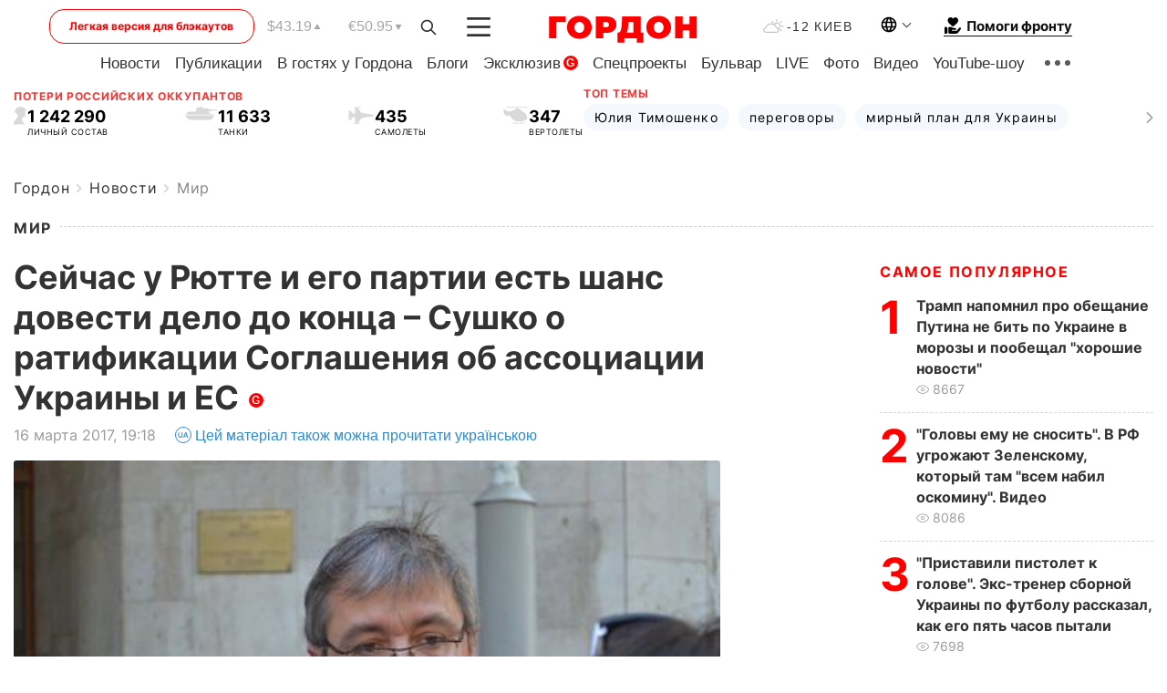

--- FILE ---
content_type: text/html; charset=UTF-8
request_url: https://gordonua.com/news/worldnews/seychas-u-ryutte-i-ego-partii-est-shans-dovesti-delo-do-konca-sushko-o-ratifikacii-soglasheniya-ob-associacii-ukrainy-i-es-178738.html
body_size: 26547
content:
<!DOCTYPE html><html lang="ru"><head>
    <meta charset="UTF-8">
    <meta http-equiv="X-UA-Compatible" content="IE=edge">
    <meta name="viewport" content="width=device-width, initial-scale=1">

    <meta name="msvalidate.01" content="DF6B4591C603DAD4E73878CB6B106CCE" />
    
            <meta name="robots" content="max-image-preview:large">
    
    

    

        <title>Сейчас у Рютте и его партии есть шанс довести дело до конца – Сушко о ратификации Соглашения об ассоциации Украины и ЕС</title>    <meta name="description" content="Новая коалиция в Нидерландах не будет оглядываться на выборы, поэтому ратификация Соглашения об ассоциации Украины и..." class="js-meta" />    
    
    
    
    
    
     <!-- alter article -->
	                            <link rel="alternate" href="https://gordonua.com/news/worldnews/seychas-u-ryutte-i-ego-partii-est-shans-dovesti-delo-do-konca-sushko-o-ratifikacii-soglasheniya-ob-associacii-ukrainy-i-es-178738.html" hreflang="ru">
                                        <link rel="alternate" href="https://gordonua.com/ukr/news/worldnews/zaraz-u-rjutte-i-jogo-partiji-je-shans-dovesti-spravu-do-kintsja-sushko-pro-ratifikatsiji-ugodi-pro-asotsiatsiju-ukrajini-i-jes-178738.html" hreflang="uk">
                        <link rel="alternate" href="https://gordonua.com/ukr/news/worldnews/zaraz-u-rjutte-i-jogo-partiji-je-shans-dovesti-spravu-do-kintsja-sushko-pro-ratifikatsiji-ugodi-pro-asotsiatsiju-ukrajini-i-jes-178738.html" hreflang="x-default">
                        <link rel="canonical" href="https://gordonua.com/news/worldnews/seychas-u-ryutte-i-ego-partii-est-shans-dovesti-delo-do-konca-sushko-o-ratifikacii-soglasheniya-ob-associacii-ukrainy-i-es-178738.html">        
                                                         <link rel="amphtml" href="https://gordonua.com/amp/news/worldnews/seychas-u-ryutte-i-ego-partii-est-shans-dovesti-delo-do-konca-sushko-o-ratifikacii-soglasheniya-ob-associacii-ukrainy-i-es-178738.html">
        
                                                                                            
                                                                                            
                <script async src="https://www.googletagmanager.com/gtag/js?id=G-LLKXF6867N"></script>
        <script>
            window.dataLayer = window.dataLayer || [];
            function gtag(){dataLayer.push(arguments);}
            gtag('js', new Date());

            gtag('config', 'G-LLKXF6867N');
        </script>
    
    <script type="text/javascript">
        var gtmContainerId = 'GTM-PFHTMJ';
        function gordonGTM() {
            // Код Google Tag Manager
            (function(w,d,s,l,i){w[l]=w[l]||[];w[l].push({'gtm.start':
            new Date().getTime(),event:'gtm.js'});var f=d.getElementsByTagName(s)[0],
            j=d.createElement(s),dl=l!='dataLayer'?'&l='+l:'';j.async=true;j.src=
            'https://www.googletagmanager.com/gtm.js?id='+i+dl;f.parentNode.insertBefore(j,f);
            })(window,document,'script','dataLayer', gtmContainerId);
        }
        window.addEventListener('DOMContentLoaded', function() {
            if (window.innerWidth <= 520) {
                setTimeout(gordonGTM, 4000);
            } else {
                gordonGTM();
            }
        });
    </script>

            <script type="text/javascript">
            function loadDelayedScripts() {
                var gptScript = document.createElement('script');
                gptScript.src = 'https://securepubads.g.doubleclick.net/tag/js/gpt.js';
                gptScript.async = true;
                document.head.appendChild(gptScript);

                var ymScript = document.createElement('script');
                ymScript.src = 'https://cdn.membrana.media/gdn/ym.js';
                ymScript.async = true;
                document.head.appendChild(ymScript);

                window.yieldMasterCmd = window.yieldMasterCmd || [];
                window.yieldMasterCmd.push(function() {
                    window.yieldMaster.init({
                        pageVersionAutodetect: true
                    });
                });
            }

            window.addEventListener('DOMContentLoaded', function() {
                setTimeout(loadDelayedScripts, 2000);
                                    gtag('event', 'membrana_ym_init');
                            });
        </script>

        <style>
            .nts-ad {display: flex; flex-direction: column; align-items: center; justify-content: center}
            .nts-ad-h300 {min-height: 300px}
        </style>
        
        
                
    <meta property='og:title' content="Сейчас у Рютте и его партии есть шанс довести дело до конца – Сушко о ратификации Соглашения об ассоциации Украины и ЕС"/>
    <meta name='twitter:title' content="Сейчас у Рютте и его партии есть шанс довести дело до конца – Сушко о ратификации Соглашения об ассоциации Украины и ЕС">
            <meta property='og:description' content="Новая коалиция в Нидерландах не будет оглядываться на выборы, поэтому ратификация Соглашения об ассоциации Украины и..."/>
        <meta name='twitter:description' content="Новая коалиция в Нидерландах не будет оглядываться на выборы, поэтому ратификация Соглашения об ассоциации Украины и...">
        <meta property="og:image:width" content="463"> 
    <meta property="og:image:height" content="348">

<meta property='og:type' content='article'/>
<meta property='og:url' content='https://gordonua.com/news/worldnews/seychas-u-ryutte-i-ego-partii-est-shans-dovesti-delo-do-konca-sushko-o-ratifikacii-soglasheniya-ob-associacii-ukrainy-i-es-178738.html'/>
<meta property='og:image' content='https://gordonua.com/img/article/1787/38_tn-v1489684509.jpg'/><meta property='og:site_name' content='Гордон | Gordon'/>

<meta name='twitter:card' content='summary_large_image'>
<meta name='twitter:site' content='@Gordonuacom'>
<meta name='twitter:creator' content='@Gordonuacom'>
    <meta name='twitter:image' content='https://gordonua.com/img/article/1787/38_tn-v1489684509.jpg'>
         
                        
                
                                                                                                    

    

        
    
    <script type="application/ld+json">
    {
        "@context" : "https://schema.org",
        "@type" : "NewsArticle",
                "sameAs" : [ 
                            "https://gordonua.com/news/worldnews/seychas-u-ryutte-i-ego-partii-est-shans-dovesti-delo-do-konca-sushko-o-ratifikacii-soglasheniya-ob-associacii-ukrainy-i-es-178738.html"                    ],
                "mainEntityOfPage" : {
            "@type" : "WebPage",
            "@id" : "https://gordonua.com/news/worldnews/seychas-u-ryutte-i-ego-partii-est-shans-dovesti-delo-do-konca-sushko-o-ratifikacii-soglasheniya-ob-associacii-ukrainy-i-es-178738.html",
            "name" : "Сейчас у Рютте и его партии есть шанс довести дело до конца – Сушко о ратификации Соглашения об ассоциации Украины и ЕС"
        },
        "headline": "Сейчас у Рютте и его партии есть шанс довести дело до конца – Сушко о ратификации Соглашения об...",
                    "image": {
                "@type": "ImageObject",
                "url": "https://gordonua.com/img/article/1787/38_main-v1489684509.jpg",
                "height": 348,
                "width": 463
            },
                "dateCreated" : "2017-03-16T19:18:48+02:00",
        "datePublished": "2017-03-16T19:18:48+02:00",
        "dateModified": "2017-03-16T19:38:28+02:00",

                    "author": {
                "@type": "Organization",
                "name": "ГОРДОН",
                "url": "https://gordonua.com",
                "sameAs": [
                                            "https://www.youtube.com/vgostyahugordona",
                                            "https://www.facebook.com/gordonuacom",
                                            "https://twitter.com/Gordonuacom",
                                            "https://flipboard.com/@GORDONUA",
                                            "https://gordonua.com/xml/rss.xml",
                                            "https://t.me/gordonuacom",
                                            "https://t.me/dmytrogordon_official",
                                            "https://invite.viber.com/?g2=AQABYNa0%2Brz9Pkzt0NnTdm5DcUzQHlf7QrDvmsZ1C9h5ZjM%2FKIIfxji%2BDRkQ6fy9&lang=ru",
                                        "https://uk.wikipedia.org/wiki/%D0%93%D0%BE%D1%80%D0%B4%D0%BE%D0%BD_(%D1%96%D0%BD%D1%82%D0%B5%D1%80%D0%BD%D0%B5%D1%82-%D0%B2%D0%B8%D0%B4%D0%B0%D0%BD%D0%BD%D1%8F)"
                ],
                "logo": {
                    "@type": "ImageObject",
                    "url": "https://gordonua.com/user/img/gordon-logo.svg",
                    "width": "228",
                    "height": "42"
                },
                "contactPoint" : {
                    "@type" : "ContactPoint",
                    "email" : "editor@gordonua.com",
                    "contactType" : "custumer support",
                    "areaServed" : "UA",
                    "availableLanguage" : ["uk-UA", "ru-UA"]
                }
            },
                "publisher": {
            "@type": "Organization",
            "name": "ГОРДОН",
            "url": "https://gordonua.com",
            "sameAs": [
                                    "https://www.youtube.com/vgostyahugordona",
                                    "https://www.facebook.com/gordonuacom",
                                    "https://twitter.com/Gordonuacom",
                                    "https://flipboard.com/@GORDONUA",
                                    "https://gordonua.com/xml/rss.xml",
                                    "https://t.me/gordonuacom",
                                    "https://t.me/dmytrogordon_official",
                                    "https://invite.viber.com/?g2=AQABYNa0%2Brz9Pkzt0NnTdm5DcUzQHlf7QrDvmsZ1C9h5ZjM%2FKIIfxji%2BDRkQ6fy9&lang=ru",
                                "https://uk.wikipedia.org/wiki/%D0%93%D0%BE%D1%80%D0%B4%D0%BE%D0%BD_(%D1%96%D0%BD%D1%82%D0%B5%D1%80%D0%BD%D0%B5%D1%82-%D0%B2%D0%B8%D0%B4%D0%B0%D0%BD%D0%BD%D1%8F)"
            ],
            "logo": {
                "@type": "ImageObject",
                "url": "https://gordonua.com/user/img/gordon-logo.svg",
                "width": "228",
                "height": "42"
            },
            "contactPoint" : {
                "@type" : "ContactPoint",
                "email" : "editor@gordonua.com",
                "contactType" : "custumer support",
                "areaServed" : "UA",
                "availableLanguage" : ["uk-UA", "ru-UA"]
            }
        },
                    "description": "Новая коалиция в Нидерландах не будет оглядываться на выборы, поэтому ратификация Соглашения об ассоциации Украины и...",
                            "keywords" : "Нидерланды, Александр Сушко, Марк Рютте",
                            "articleSection": "Мир",
            
            "articleBody":"Новая коалиция в Нидерландах не будет оглядываться на выборы, поэтому ратификация Соглашения об ассоциации Украины и... Переговоры о создании коалиции между партиями, попавшими в парламент Нидерландов, будут довольно сложными, заявил в комментарии изданию &quot;ГОРДОН&quot; политолог, директор Института евроатлантического сотрудничества Александр Сушко. &quot;Партия Рютте набрала относительное большинство голосов. Но это все, что мы имеем на сегодняшний день. Никакого назначения действующего премьер-министра Нидерландов Марка Рютте еще не состоялось. Его партия имеет хорошие шансы на то, чтобы сформировать правительство. Для этого им придется вести коалиционные переговоры. А для создания большинства нужны четыре партии, то есть переговоры будут сложные. Каких-либо существенных изменений не предвидится&quot;, – отметил политолог. Он акцентировал внимание на том, что ратификация Соглашения об ассоциации Украины и Евросоюза не была завершена Нидерландами из-за популистов. &quot;Те проблемы, с которыми мы столкнулись, были созданы не Рютте и не его партией. Их создали популисты, инициировавшие проведение референдума, который касался ассоциации Украины и ЕС. Рютте со своей политсилой как раз пытались выкрутиться из сложившейся ситуации и предложили конкретное решение. И сейчас у Рютте и его партии есть шанс довести дело до конца. Но опять же, не все зависит от них. В частности, у них нет твердого большинства в Сенате. Никто, конечно, ничего гарантировать не может, но все-таки ситуация стала проще, потому что правые популисты не то что не добились большинства, они даже не смогли получить результат, который им прогнозировали&quot;, – подчеркнул Сушко. По его словам, правые силы в Нидерландах фактически не станут частью власти в стране. &quot;Политически задача завершить ратификацию Соглашения об ассоциации Украины и ЕС облегчается. Но гарантий пока нет. Будущее правительство, скорее всего, будет придерживаться того курса, который был и ранее. Фактически правые популисты не получили мандата и шансов стать частью власти Нидерландов. Поэтому ухудшения украинско-нидерландских отношений не будет. Новая коалиция в Нидерландах теперь не будет действовать с оглядкой на выборы, поэтому появляются шансы на завершение ратификации соглашения&quot;, – заявил политолог. По его мнению, пока рано судить о том, насколько крепкие позиции правых сил в европейских странах. &quot;Какого-то существенного переформатирования политического поля Нидерландов под правые силы не произошло. Пока сложно сказать, тенденция это или частный случай. Посмотрим, как пройдут выборы во Франции. Тогда уже можно будет говорить о какой-то тенденции. Но расслабляться не стоит. Те обстоятельства, благодаря которым правые укрепили свои позиции в Европе, никуда не делись. Угроза прихода к власти правых сил будет сохраняться. Тем не менее, позитивные тенденции есть. Граждан с умеренными взглядами в Западной Европе все же большинство&quot;, – резюмировал Сушко. По результатам подсчета 95% голосов партия Рютте набирает 21,2% поддержки, что дает ей 33 депутатских мандата из 150-ти в нижней палате парламента. Ультраправая Партия свободы набирает 13,1% поддержки или 19 депутатских мандатов. В парламент также проходят леволиберальная партия &quot;Демократы-66&quot;, партия &quot;Христианско-демократический призыв&quot;, партия &quot;Зеленые левые&quot;, Партия труда и Социалистическая партия. Всего в выборах принимали участие 28 политических сил. Парламентские выборы в Нидерландах проходили 15 марта.",
                                  
        "inLanguage" : "ru",
        "alternativeHeadline" : "Сейчас у Рютте и его партии есть шанс довести дело до конца – Сушко о ратификации Соглашения об ассоциации Украины и ЕС",
        "copyrightYear" : "2022",
        "wordCount" : "535",
        "speakable" : {
            "@type" : "SpeakableSpecification",
            "cssSelector" : ["h1"]
        }
    }
    </script>



    
            
    <script type="application/ld+json">
    {
        "@context": "http://schema.org",
        "@type": "BreadcrumbList",
        "itemListElement": [
                                            {
                "@type": "ListItem",
                "position": 1,
                "item": {
                                            "@id": "/news.html",  // cp0
                                        "name": "Новости"
                }
            }
            ,                                            {
                "@type": "ListItem",
                "position": 1,
                "item": {
                                            "@id": "/news/worldnews.html",  // cp0
                                        "name": "Мир"
                }
            }
                            ]
    }
    </script>
    

<script type="application/ld+json">
{
    "@context": "http://schema.org",
    "@type": "WebSite",
    "url": "https://gordonua.com",
    "potentialAction": {
        "@type": "SearchAction",
        "target": "/search/query={search_term_string}",
        "query-input": "required name=search_term_string"
    }
}
</script>                                                        
<link rel="preconnect" href="https://connect.facebook.net">
<link rel="preconnect" href="https://cdn.gravitec.net">
    <link rel="preload" href='/user/css/fonts_connect_new3.css' as="style"/>
        <link rel="preload" href='/user/css/main.min-v37.css' as="style"/>
    <link rel="preload" href='/user/css/fix.min-v27.css' as="style"/>
        <link rel="icon" type="image/png" href="/user/img/favicon-new.png" sizes="16x16">
    <link rel="icon" type="image/png" href="/user/img/favicon-new32.png" sizes="32x32">
    <link rel="apple-touch-icon" type="image/png" href="/user/img/favicon-newiOS.png" sizes="180x180">
    
    <link rel="stylesheet" href="/user/css/fonts_connect_new3.css">
        <link rel="stylesheet" href="/user/css/main.min-v37.css">
    <link rel="stylesheet" href="/user/css/fix.min-v27.css">
    <style>
        div[data-place='43'],
        div[data-place='70'], 
        div[data-place='71'], 
        div[data-place='72'],
        div[data-place='56'], 
        div[data-place='57'], 
        div[data-place='58'],
        div[data-place='36'],
        div[data-place='37'],
        div[data-place='38'],
        div[data-place='160'],
        div[data-place='161'],
        div[data-place='51'],
        div[data-place='52'],
        div[data-place='53'],
        div[data-place='88'],
        div[data-place='89'],
        div[data-place='82'],
        div[data-place='44'],
        div[data-place='99'],
        div[data-place='100'],
        div[data-place='102'],
        div[data-place='103'],
        div[data-place='104'],
        div[data-place='96'],
        div[data-place='98'],
        div[data-place='168'],
        div[data-place='169']
        {
            margin: 30px 0;
        }
        div[data-place='70'],
        div[data-place='43'],
        div[data-place='56'],
        div[data-place='51'],
        div[data-place='37'],
        div[data-place='36']{
            position: relative;
            z-index: 1;
        }
        div[data-place='108'], div[data-place='109']{
            margin: 30px auto;
        }
        blockquote.twitter-tweet{
            padding: inherit;
            font-size: inherit;
            line-height: inherit;
            text-align: inherit;
            color: inherit;
            font-family: inherit;
            border-top: inherit;
            position: inherit;
            margin-top: inherit;
        }
        blockquote.twitter-tweet a{
            color: #2f89ce;
            font-family: inherit;
        }
        blockquote.twitter-tweet a:hover{
            color: #ff5353!important;
        }
        .main-slider ~ .content__flex-main .content__base{
            order: 2!important;
        }
        .top-slider__box .swiper-slide{
            margin-right: 15px;
        }
         @media screen and (max-width: 567px){
            .theme-box.tegs-rubric .theme-box-slider1 .swiper-slide{
            margin-right: 10px;
        }
        }
        .bulvar .theme-box .news-tegs__link{
            font-family: Inter-Regular, sans-serif;
        }
    </style>
    <script>
        var root_domain = 'gordonua.com';
        var loadsrcscache = [];
        load_srcs = function(sources, callback) {
            loadsrcscache.push([sources, callback]);
        }
    </script>

    </head><body ><div class="sbody"><style>.boulevard-block .main-slider .views {display: block;}.popular-list .popular-list__item .views {display: block!important;}[data-action="banners"] .banner.has-iframe::before,[data-action="banners"] .banner.has-img::before,[data-action="banners"] .banner .adsbygoogle:before {content: "Реклама";display: block;font-size: 14px;color: #9a9a9a;}[data-action="banners"] .banner a::before{font-family: 'Inter-Regular';}[data-action="banners"] .banner .adsbygoogle:before{position: absolute;top: -30px;}[data-action="banners"] .banner .adsbygoogle{margin-top: 20px;position: relative;}[data-action="banners"] .banner.has-iframe .adsbygoogle:before{display: none;}[data-action="banners"] .banner.has-iframe .adsbygoogle{margin-top: 0;}.MIXADVERT_NET a::before{display: none!important;}.MIXADVERT_NET > div::before{position: absolute;top: -30px;}@media (min-width: 567px) {.news-slider-box .content-tile.big .content-tile__img img{height: auto;}}.news-slider-box .content-tile.big .content-tile__img {max-height: 200px;}@media (max-width: 567px){.news-slider-box .content-tile.big .content-tile__img {max-height: 166px;}}.content-title .content-title__link h1,main.content__base .content-title h1.content-title__link{font-size: inherit !important;line-height: inherit !important;color: inherit !important;margin-bottom: inherit !important;font-family: inherit !important;display: inline !important;letter-spacing: inherit!important;text-transform: inherit!important;}main.content__base .content-title h1.content-title__link{color: red!important;font-size: 18px!important;line-height: 24px!important;letter-spacing: .08em!important;text-transform: uppercase!important;font-family: Inter-Bold, sans-serif !important;}.all-materials-title h1 {display: block;width: fit-content;text-transform: uppercase;font-family: Inter-SemiBold;font-size: 16px;letter-spacing: .08em;color: #202020;background: #fff;padding-right: 10px;margin-bottom: 0;line-height: 30px;white-space: nowrap;}.all-materials-title.top-theme-title.top-theme-page-title h1 {text-transform: inherit;}@media (max-width: 640px) {.materil-author h1 {font-size: 16px;}}</style><script>
                   function checkBanners() {  
                        document.querySelectorAll('.banner:not(.has-iframe)').forEach(banner => {
                            if (banner.querySelector('iframe')) {
                                banner.classList.add('has-iframe');
                            } 
                            if (banner.querySelector('img')) {
                                banner.classList.add('has-iframe');
                            }
                            
                            const div = banner.querySelector('div[id]');
                            if (div && (div.innerHTML.trim() !== '' || div.nextElementSibling && div.nextElementSibling.tagName === 'SCRIPT')) {
                                banner.classList.add('has-iframe');
                            }
                        });  
                    }
                setTimeout(checkBanners, 4000);
                let scrollCount = 0;
                function onScroll() {
                    checkBanners();
                    scrollCount++;
                        if (scrollCount >= 5) {
                            window.removeEventListener('scroll', onScroll);
                        }
                    }
                window.addEventListener('scroll', checkBanners);
            </script><script>
                function getCookie(name) {
                    var nameEQ = name + "=";
                    var ca = document.cookie.split(';');
                    for(var i=0;i < ca.length;i++) {
                        var c = ca[i];
                        while (c.charAt(0)==' ') c = c.substring(1,c.length);
                        if (c.indexOf(nameEQ) == 0) return c.substring(nameEQ.length,c.length);
                    }
                    return null;
                }
                function set_cookie(name,value,days, link) {
                    var expires = "";
                    if (days) {
                        var date = new Date();
                        date.setTime(date.getTime() + (days*24*60*60*1000));
                        expires = "; expires=" + date.toUTCString();
                    }
                    document.cookie = name + "=" + (value || "")  + expires + "; path=/";
                    document.location.href = link;
                }

                var pull_optimization_check = {};
            </script><!-- Google Tag Manager (noscript) -->
<noscript><iframe src="https://www.googletagmanager.com/ns.html?id=GTM-PFHTMJ"
height="0" width="0" style="display:none;visibility:hidden"></iframe></noscript>
<!-- End Google Tag Manager (noscript) --> <style>
    .header__top{
        position: relative;
    }
    .light-version-btn:hover {
        opacity: 0.8;
    }
    .light-version-btn{
        font-size: 12px;
        line-height: 20px;
        display: flex;
        justify-content: center;
        align-items: center;
        height: 38px;
        width: 100%;
        max-width: 225px;
        /* position: absolute; */
        top: 5px;
        left: 5.5%;
        color: #FF0000;
        border: 1px solid #FF0000;
        border-radius: 16px;
        margin-right: 14px;
    }
    @media (max-width: 1270px){
        .light-version-btn{
            left: 46px;
        }
    }
    @media (max-width: 1210px){
        .light-version-btn {
            max-width: 195px;
        }
    }
    @media (max-width: 1150px){
        .light-version-btn {
            display: none;
        }
    }
    @media (max-width: 567px){
        .header__top,  .country-switcher{
            background: white;
        }
    }
    @media (max-width: 1150px){
        .light-version-btn {
            display: none;
            right: 0;
            left: auto;
            background: white;
            position: fixed;
            bottom: 0;
            top: auto;
            max-width: 100%;
            border: none;
            height: 91px;
            font-size: 16px;
            background: #F7F7F8;
            border-radius: 0;
        }
    }

    

    .foundation {
        display: none;
        border-bottom: 1px solid;
        line-height: 19px;
        text-decoration: none;
    }
    .foundation img {
        padding-bottom: 2px;
    }
    .foundation span.foundation-text {
        font-family: Inter-Bold, sans-serif;
        font-size: 15px;
        padding-left: 5px;
    }
    .foundation:hover span.foundation-text {
        color: red;
    }

    @media (min-width: 749px){
        .foundation {
            display: inline-flex;
        }
    }
</style>

<header class="header">
    <div class="container">
        <div class="header__top">
            <a class="light-version-btn" href="https://fast.gordonua.com/rus/">
                Легкая версия для блэкаутов
            </a>
            <div class="course">
                <span class="course__item dollar">$43.19</span>
                <span class="course__item euro">€50.95</span>
            </div>
            <button id="search-btn" class="search-btn">
                <img width="18" height="18" src="/user/img/Shape.svg" alt="search btn">
            </button>
            <a class="menu-mob" id="butt1" >
                <img width="26" height="21" class="closed" src="/user/img/gumburger.svg" alt="menu closed">
                <div class="open">
                    <img src="/user/img/close_.svg" alt="menu open">
                </div>
            </a>

            <div class="logo">
                <a href="https://gordonua.com/rus/">
                    <img width="165" height="30" src="/user/img/gordon-logo.svg" alt="Главная">
                </a>
            </div>

            <div class="temperature">
                <img width="23" height="16" src="/user/img/temp.svg" alt="weather">
                -12 Киев
            </div>

            <div class="languages">
            <div class="languages-select"><img width="20" height="20" src="/user/img/planet.svg" alt="languages"></div>
            <div class="languages-change">
                                                                                                                                                                                                                                        <div><a href="https://gordonua.com/ukr/news/worldnews/zaraz-u-rjutte-i-jogo-partiji-je-shans-dovesti-spravu-do-kintsja-sushko-pro-ratifikatsiji-ugodi-pro-asotsiatsiju-ukrajini-i-jes-178738.html" data-langid="1" data-absnum="2" onclick="set_cookie('lang', 2, 30, 'https://gordonua.com/ukr/news/worldnews/zaraz-u-rjutte-i-jogo-partiji-je-shans-dovesti-spravu-do-kintsja-sushko-pro-ratifikatsiji-ugodi-pro-asotsiatsiju-ukrajini-i-jes-178738.html')" style="font-size:16px;font-weight:400">UA</a></div>
                        <div><a href="https://english.gordonua.com/" onclick="document.location.href='https://english.gordonua.com/'" style="font-size:16px;font-weight:400">EN</a></div>
                                                                                    </div>
            </div>

            <a href="/drone.html" class="foundation">
                <img width="20" height="20" src="/user/img/foundation-help.svg" alt="languages">
                <span class="foundation-text">Помоги фронту</span>
            </a>
        </div>

                                                                                                                                                                                                                                                                                                                                                                                
                                                                                                                                                                                                                                                                                
                                                                                                                                                                                                                                                                                                                                                                                                                
                                                                                                                                                                                        
        <div class="header-menu">
            <button id="search-btn-mob" class="search-btn search-btn-mob"><img width="18" height="18" src="/user/img/Shape.svg" alt="search">Поиск</button>
            <div class="header-menu__item">
                <div class="header-menu__title-box"><span class="header-menu__title">Главная</span></div>
                <nav>
                    <ul>
                                                    <li><a  href="/news.html">Новости</a></li>
                                                    <li><a  href="/publications.html">Публикации</a></li>
                                                    <li><a  href="/interview.html">В гостях у Гордона</a></li>
                                                    <li><a  href="/blogs.html">Блоги</a></li>
                                                    <li><a  href="/exclusive.html">Эксклюзив</a><span class="g-bl">G</span></li>
                                                    <li><a  href="/specprojects.html">Спецпроекты</a></li>
                                                    <li><a  href="/bulvar.html">Бульвар</a></li>
                                                    <li><a  href="/live.html">LIVE</a></li>
                                                    <li><a  href="/photo.html">Фото</a></li>
                                                    <li><a  href="/video.html">Видео</a></li>
                                                    <li><a  href="/talkshow.html">YouTube-шоу</a></li>
                                            </ul>
                </nav>
                <div class="header-menu__item">
                    <div class="header-menu__title-box"><span class="header-menu__title">Соцсети</span></div>
                    <nav>
                        <ul>
                                                                                            <li><a class="bold youtube-h" href="https://www.youtube.com/vgostyahugordona">YouTube</a></li>
                                                                                            <li><a class="bold facebook-h" href="https://www.facebook.com/gordonuacom">Facebook</a></li>
                                                                                            <li><a class="bold twitter-h" href="https://twitter.com/Gordonuacom">Twitter</a></li>
                                                                                            <li><a class="bold flipboard-h" href="https://flipboard.com/@GORDONUA">Flipboard</a></li>
                                                                                            <li><a class="bold rss-h" href="https://gordonua.com/xml/rss.xml">RSS</a></li>
                                                                                            <li><a class="bold telegram-h" href="https://t.me/gordonuacom">Telegram <br> Gordonua.com</a></li>
                                                                                            <li><a class="bold telegram-h2" href="https://t.me/dmytrogordon_official">Telegram <br> Дмитрий Гордон</a></li>
                                                                                            <li><a class="bold viber-h" href="https://invite.viber.com/?g2=AQABYNa0%2Brz9Pkzt0NnTdm5DcUzQHlf7QrDvmsZ1C9h5ZjM%2FKIIfxji%2BDRkQ6fy9&lang=ru">Viber</a></li>
                                                    </ul>
                    </nav>
                </div>
            </div>
            <div class="header-menu__item">
                <div class="header-menu__title-box"><span class="header-menu__title">Категории новостей</span></div>
                <nav>
                    <ul>
                                                    <li><a href="/news.html">Все новости</a></li>
                                                    <li><a href="/news/military-actions.html">Военные действия</a></li>
                                                    <li><a href="/news/worldnews.html">Мир</a></li>
                                                    <li><a href="/news/politics.html">Политика</a></li>
                                                    <li><a href="/news/money.html">Деньги</a></li>
                                                    <li><a href="/news/sport.html">Спорт</a></li>
                                                    <li><a href="/news/localnews.html">Происшествия</a></li>
                                                    <li><a href="/news/culture.html">Культура</a></li>
                                                    <li><a href="/news/science.html">Техно</a></li>
                                                    <li><a href="/news/health.html">Образ жизни</a></li>
                                                    <li><a href="/interesting.html">Интересное</a></li>
                                                    <li><a href="/news/society.html">Общество</a></li>
                                            </ul>
                </nav>
                <div class="header-menu__item mobile-hide">
                    <div class="header-menu__title-box"><span class="header-menu__title">Контакты</span></div>
                    <nav class="contacts-box">
                        <ul>
                            <li><a class="contacts-h" href="tel:+380442071301">+380 (44) 207-13-01,</a></li>
                            <li><a class="contacts-h" href="tel:+380442071302">+380 (44) 207-13-02</a></li>
                        </ul>
                    </nav>
                    <nav class="email-box">
                        <ul>
                            <li><a class="email-h" href="/cdn-cgi/l/email-protection#6c09080518031e2c0b031e080302190d420f0301"><span class="__cf_email__" data-cfemail="c9acada0bda6bb89aea6bbada6a7bca8e7aaa6a4">[email&#160;protected]</span></a></li>
                        </ul>
                    </nav>
                   
                    <div class="hide-desctop">
                        <div class="header-menu__title-box"><span class="header-menu__title">Информация</span></div>
                        <nav>
                            <ul>
                                                                    <li><a href="/about/job.html">Вакансии</a></li>
                                                                    <li><a href="/about.html">Редакция</a></li>
                                                                    <li><a href="/about/advertisement.html">Реклама на сайте</a></li>
                                                                    <li><a href="/legal_info.html">Правовая информация</a></li>
                                                                    <li><a href="/about/how-to-read.html">Как нас читать на временно оккупированных территориях</a></li>
                                                            </ul>
                        </nav>
                        <span class="header-menu__title">Приложения</span>
                        <nav>
                            <ul class="app-box">
                                <li><a href="https://play.google.com/store/apps/details?id=com.gordon"><img src="/user/img/app1.png" alt="android app"></a></li>
                                <li><a href="https://itunes.apple.com/app/id1282904011"><img src="/user/img/app2.png" alt="ios app"></a></li>
                            </ul>
                        </nav>
                    </div>
                </div>
            </div>
            <div class="header-menu__item">
                <div class="header-menu__title-box"><span class="header-menu__title">Город </span></div>
                <nav>
                    <ul>
                                                    <li><a  href="/news/kiev.html">Киев</a></li>
                                                    <li><a  href="/tags/harkov.html">Харьков</a></li>
                                                    <li><a  href="/tags/lvov.html">Львов</a></li>
                                                    <li><a  href="/tags/dnepr.html">Днепр</a></li>
                                                    <li><a  href="/tags/odessa-1.html">Одесса</a></li>
                                                    <li><a  href="/tags/mariupol-1.html">Мариуполь</a></li>
                                                    <li><a  href="/tags/donetsk-1.html">Донецк</a></li>
                                                    <li><a  href="/tags/lugansk.html">Луганск</a></li>
                                            </ul>
                </nav>
            </div>
            <div class="header-menu__item mobile-hide">
                <div class="header-menu__title-box"><span class="header-menu__title">Соцсети</span></div>
                <nav>
                    <ul>
                                                                                <li><a class="bold youtube-h" href="https://www.youtube.com/vgostyahugordona">YouTube</a></li>
                                                                                <li><a class="bold facebook-h" href="https://www.facebook.com/gordonuacom">Facebook</a></li>
                                                                                <li><a class="bold twitter-h" href="https://twitter.com/Gordonuacom">Twitter</a></li>
                                                                                <li><a class="bold flipboard-h" href="https://flipboard.com/@GORDONUA">Flipboard</a></li>
                                                                                <li><a class="bold rss-h" href="https://gordonua.com/xml/rss.xml">RSS</a></li>
                                                                                <li><a class="bold telegram-h" href="https://t.me/gordonuacom">Telegram <br> Gordonua.com</a></li>
                                                                                <li><a class="bold telegram-h2" href="https://t.me/dmytrogordon_official">Telegram <br> Дмитрий Гордон</a></li>
                                                                                <li><a class="bold viber-h" href="https://invite.viber.com/?g2=AQABYNa0%2Brz9Pkzt0NnTdm5DcUzQHlf7QrDvmsZ1C9h5ZjM%2FKIIfxji%2BDRkQ6fy9&lang=ru">Viber</a></li>
                                            </ul>
                </nav>
            </div>
            <div class="header-menu__item mobile-hide">
                <div class="hide-desctop">
                    <div class="header-menu__title-box"><span class="header-menu__title">Информация</span></div>
                    <nav>
                        <ul>
                                                            <li><a href="/about/job.html">Вакансии</a></li>
                                                            <li><a href="/about.html">Редакция</a></li>
                                                            <li><a href="/about/advertisement.html">Реклама на сайте</a></li>
                                                            <li><a href="/legal_info.html">Правовая информация</a></li>
                                                            <li><a href="/about/how-to-read.html">Как нас читать на временно оккупированных территориях</a></li>
                                                    </ul>
                    </nav>
                </div>
                <div class="header-menu__title-box"><span class="header-menu__title">Контакты</span></div>
                <nav class="contacts-box">
                    <ul>
                        <li><a class="contacts-h" href="tel:+380442071301">+380 (44) 207-13-01,</a></li>
                        <li><a class="contacts-h" href="tel:+380442071302">+380 (44) 207-13-02</a></li>
                    </ul>
                </nav>

                <nav class="email-box" style="margin-bottom: 0">
                    <ul>
                        <li><a class="email-h" href="/cdn-cgi/l/email-protection#0c69686578637e4c6b637e686362796d226f6361"><span class="__cf_email__" data-cfemail="10757479647f6250777f62747f7e65713e737f7d">[email&#160;protected]</span></a></li>
                    </ul>
                </nav>
                <div class="help-btn">
                    <span>Помоги фронту</span>
                    <a class="help-btn__link" href="/drone.html">Помочь</a>
                </div>
                <div class="hide-desctop">
                    <span class="header-menu__title">Приложения</span>
                    <nav>
                        <ul class="app-box">
                            <li><a href="https://play.google.com/store/apps/details?id=com.gordon"><img src="/user/img/app1.png" alt="app google pic"></a></li>
                            <li><a href="https://itunes.apple.com/app/id1282904011"><img src="/user/img/app2.png" alt="app apple pic"></a></li>
                        </ul>
                    </nav>
                </div>
            </div>

            <div class="header-menu__item hide-mobile">
                <div class="header-menu__title-box"><span class="header-menu__title">Информация</span></div>
                <nav>
                    <ul>
                                                    <li><a href="/about/job.html">Вакансии</a></li>
                                                    <li><a href="/about.html">Редакция</a></li>
                                                    <li><a href="/about/advertisement.html">Реклама на сайте</a></li>
                                                    <li><a href="/legal_info.html">Правовая информация</a></li>
                                                    <li><a href="/about/how-to-read.html">Как нас читать на временно оккупированных территориях</a></li>
                                            </ul>
                </nav>
                <span class="header-menu__title">Приложения</span>
                <nav>
                    <ul class="app-box">
                        <li><a href="https://play.google.com/store/apps/details?id=com.gordon"><img src="/user/img/app1.png" alt="app google p"></a></li>
                        <li><a href="https://itunes.apple.com/app/id1282904011"><img src="/user/img/app2.png" alt="app apple p"></a></li>
                    </ul>
                </nav>
            </div>

        </div>

        <div class="header_rubric">
            <nav>
                <ul>
                                            <li><a class="header_rubric__link" href="/news.html">Новости</a></li>
                                            <li><a class="header_rubric__link" href="/publications.html">Публикации</a></li>
                                            <li><a class="header_rubric__link" href="/interview.html">В гостях у Гордона</a></li>
                                            <li><a class="header_rubric__link" href="/blogs.html">Блоги</a></li>
                                            <li><a class="header_rubric__link" href="/exclusive.html">Эксклюзив</a><span class="g-bl">G</span></li>
                                            <li><a class="header_rubric__link" href="/specprojects.html">Спецпроекты</a></li>
                                            <li><a class="header_rubric__link" href="/bulvar.html">Бульвар</a></li>
                                            <li><a class="header_rubric__link" href="/live.html">LIVE</a></li>
                                            <li><a class="header_rubric__link" href="/photo.html">Фото</a></li>
                                            <li><a class="header_rubric__link" href="/video.html">Видео</a></li>
                                            <li><a class="header_rubric__link" href="/talkshow.html">YouTube-шоу</a></li>
                                    </ul>
                <button class="menu-show"><img width="28" height="6" src="/user/img/group1.svg" alt="show menu"></button>
            </nav>
            <div class="menu-rubric">
                <nav>
                    <ul>
                                                    <li><a href="/news.html">Все новости</a></li>
                                                    <li><a href="/news/military-actions.html">Военные действия</a></li>
                                                    <li><a href="/news/worldnews.html">Мир</a></li>
                                                    <li><a href="/news/politics.html">Политика</a></li>
                                                    <li><a href="/news/money.html">Деньги</a></li>
                                                    <li><a href="/news/sport.html">Спорт</a></li>
                                                    <li><a href="/news/localnews.html">Происшествия</a></li>
                                                    <li><a href="/news/culture.html">Культура</a></li>
                                                    <li><a href="/news/science.html">Техно</a></li>
                                                    <li><a href="/news/health.html">Образ жизни</a></li>
                                                    <li><a href="/interesting.html">Интересное</a></li>
                                                    <li><a href="/news/society.html">Общество</a></li>
                                            </ul>
                </nav>
            </div>
        </div>

        <div class="rubric-box">
            <div class="rubric-box-slider swiper-container">
                <div class="swiper-wrapper">
                                            <div class="swiper-slide">
                            <a class="rubric-box__item" href="/news.html"><span>Новости</span></a>
                        </div>
                                            <div class="swiper-slide">
                            <a class="rubric-box__item" href="/publications.html"><span>Публикации</span></a>
                        </div>
                                            <div class="swiper-slide">
                            <a class="rubric-box__item" href="/interview.html"><span>В гостях у Гордона</span></a>
                        </div>
                                            <div class="swiper-slide">
                            <a class="rubric-box__item" href="/blogs.html"><span>Блоги</span></a>
                        </div>
                                            <div class="swiper-slide">
                            <a class="rubric-box__item" href="/exclusive.html"><span>Эксклюзив</span></a>
                        </div>
                                            <div class="swiper-slide">
                            <a class="rubric-box__item" href="/specprojects.html"><span>Спецпроекты</span></a>
                        </div>
                                            <div class="swiper-slide">
                            <a class="rubric-box__item" href="/bulvar.html"><span>Бульвар</span></a>
                        </div>
                                            <div class="swiper-slide">
                            <a class="rubric-box__item" href="/live.html"><span>LIVE</span></a>
                        </div>
                                            <div class="swiper-slide">
                            <a class="rubric-box__item" href="/photo.html"><span>Фото</span></a>
                        </div>
                                            <div class="swiper-slide">
                            <a class="rubric-box__item" href="/video.html"><span>Видео</span></a>
                        </div>
                                            <div class="swiper-slide">
                            <a class="rubric-box__item" href="/talkshow.html"><span>YouTube-шоу</span></a>
                        </div>
                                    </div>
                <span class="theme-arrow_"><img src="/user/img/arrow-right2.svg" alt="sl arr right"></span>
            </div>
            
            

                        
                                                                                                                                        
            <div class="top-wrapper flex2">
                <div class="top-wrapper-item">
                    <div class="losses-wrap flex2">
                        <div class="item-lw title flex2">
                            Потери российских оккупантов
                        </div>
                        <div class="item-lw">
                            <div class="losses flex2">
                                <div class="item-l-wrap flex2">
                                    <div class="item-l">
                                        <img width="15" height="20" class="r-p" src="/user/img/r-p.svg" alt="">
                                    </div>
                                    <div class="item-l flex2">
                                        <span> 1 242 290</span>
                                        <p>ЛИЧНЫЙ СОСТАВ</p>
                                    </div>
                                </div>
                                <div class="item-l-wrap flex2">
                                    <div class="item-l">
                                        <img width="36" height="15" class="r-t" src="/user/img/r-t.svg" alt="">
                                    </div>
                                    <div class="item-l">
                                        <span> 11 633</span>
                                        <p>
ТАНКИ</p>
                                    </div>
                                </div>
                                <div class="item-l-wrap flex2">
                                    <div class="item-l">
                                        <img width="29" height="19" class="r-pl" src="/user/img/r-pl.svg" alt="">
                                    </div>
                                    <div class="item-l">
                                        <span> 435</span>
                                        <p>САМОЛЕТЫ</p>
                                    </div>
                                </div>
                                <div class="item-l-wrap flex2">
                                    <div class="item-l">
                                        <img width="28" height="19" class="r-h" src="/user/img/r-h.svg" alt="">
                                    </div>
                                    <div class="item-l">
                                        <span> 347</span>
                                        <p>ВЕРТОЛЕТЫ</p>
                                    </div>
                                </div>
                            </div>
                        </div>
                    </div>
                </div>

                
                <div class="top-wrapper-item">
                    <div class="losses-wrap losses-wrap-slider flex2">
                        <div class="item-lw title flex2">
                            Топ темы
                        </div>
                        <div class="item-lw">
                            <div class="theme-box">
                                <div class="theme-box-slider swiper-container">
                                    <div class="swiper-wrapper">
                                                                                    <div class="swiper-slide">
                                                <a class="theme-box__item " href="/tags/julija-timoshenko.html">
                                                    <span>Юлия Тимошенко</span>
                                                </a>
                                            </div>
                                                                                    <div class="swiper-slide">
                                                <a class="theme-box__item " href="/tags/peregovory.html">
                                                    <span>переговоры</span>
                                                </a>
                                            </div>
                                                                                    <div class="swiper-slide">
                                                <a class="theme-box__item " href="/tags/mirnyj-plan-dlja-ukrainy.html">
                                                    <span>мирный план для Украины</span>
                                                </a>
                                            </div>
                                                                            </div>
                                </div>
                
                                <span class="swiper-button-prev theme-arrow theme-arrow-left swiper-button-white">
                                    <img width="8" height="12" src="/user/img/arrow-right2.svg" alt="sl left">
                                </span>
                                <span class="swiper-button-next theme-arrow swiper-button-white">
                                    <img width="8" height="12" src="/user/img/arrow-right2.svg" alt="sl right">
                                </span>
                            </div>
                        </div>
                    </div>
                </div>
            </div>
            
        </div>
    </div>
</header>

<script data-cfasync="false" src="/cdn-cgi/scripts/5c5dd728/cloudflare-static/email-decode.min.js"></script><script>
    load_srcs(['/user/js/swiper-bundle.min.js'], function() {
        var swiper = new Swiper(".theme-box-slider", {
            spaceBetween: 10,
            grabCursor: true,
            slidesPerView: 'auto',
            navigation: {
                nextEl: ".swiper-button-next",
                prevEl: ".swiper-button-prev"
            },
        });
        
        var swiper = new Swiper(".theme-box-slider1", {
            spaceBetween: 10,
            grabCursor: true,
            slidesPerView: 'auto',
            navigation: {
                nextEl: ".theme-arrow1"
            },
        });
        
        var swiper = new Swiper(".rubric-box-slider", {
            spaceBetween: 16,
            grabCursor: true,
            slidesPerView: 'auto',
            navigation: {
                nextEl: ".theme-arrow_"
            },
        });
    });
</script> <div class="container "> 

    <i data-absnum="178738" data-operand="article" data-action="stat" data-lang="1" class="sunsite_actions" style="display:none;"></i>
<div class="content content__flex content-two 1">
    
<ul class="breadcrumb breadcrumb-news">
    
    
        
    <li>
        <a href="/rus/">Гордон</a>
    </li>
    
                                    <li>
                            <a href="/news.html">Новости</a>
                    </li>
                                    <li>
                            <a href="/news/worldnews.html">Мир</a>
                    </li>
    </ul>
        <div class="content-title">
        <a class="content-title__link" href="/news/worldnews.html">
            Мир
        </a>
    </div>
    <style>
        @media (max-width: 415px){
            .content-link-ua, .content-link-ru{
                font-family: Inter-Regular, sans-serif;
            }
        }
        @media (max-width: 600px) {
            .video-fix-block iframe {
                height: 200px !important;
            }
        }
        @media screen and (max-width: 412px) {
            .news-picture{
                position: relative;
            }
           .news-picture img {
                position: absolute;
                top: 0;
                left: 0;
                width: 100%;
                height: 100%;
            }
            .news-picture.margin img {
                position: relative;
            }
            .news-picture picture {
                display: block;
                position: relative;
                width: 100%;
                padding-bottom: 66.67%;
                height: 0;
                display: block;
                margin-bottom: 6px;
            }
            article.fix .news-picture picture img{
                position: relative;
            }
            article.fix .news-picture picture{
                position: relative;
                padding-bottom: initial;
                height: auto;
            }
        }

.news-picture,
.news-picture-left,
.news-picture-right {
    margin: 15px 0;
}

.news-picture picture,
.news-picture-left picture,
.news-picture-right picture {
    display: block;
    max-width: 100%;
    height: auto;
}

.news-picture img,
.news-picture-left img,
.news-picture-right img {
    max-width: 100%;
    height: auto;
    display: block;
}

.news-picture-left > .ph-source.news-picture-describe, 
.news-picture-right > .ph-source.news-picture-describe {
    margin-bottom: 0
}

@media (max-width: 768px) {
    .news-picture-left, .news-picture-right {
        margin: auto;
    }
}

@media (min-width: 768px) {
    .news-picture-left {
        float: left;
        margin: 5px 15px 5px 0;
        max-width: 50%;
    }

    .news-picture-right {
        float: right;
        margin: 5px 0 15px 5px;
        max-width: 50%;
    }

    .news-picture-left::after,
    .news-picture-right::after {
        content: "";
        display: table;
        clear: both;
    }
}

@media (min-width: 1200px) {
    .news-picture-left,
    .news-picture-right {
        max-width: 40%;
    }
}
    </style>
    <div class="content__flex-main news new-desing-photo">
        <main class="content__base">
        
                                    

            <div class="container-inside">
                <h1 data-edit="178738,2256" data-absnum="178738">Сейчас у Рютте и его партии есть шанс довести дело до конца – Сушко о ратификации Соглашения об ассоциации Украины и ЕС

<span class="art-icons">
                                                                                                                    
        
                <span class="g-bl 1">G</span>
        
        
        
        
        
        </span>
</h1>
                <div class="content__base-info">
                                            <div class="content-date">
                                                            16 марта 2017, 19:18
                                                    </div>
                    
                                        
                    
                                            <a class="content-link-ua" href="https://gordonua.com/ukr/news/worldnews/zaraz-u-rjutte-i-jogo-partiji-je-shans-dovesti-spravu-do-kintsja-sushko-pro-ratifikatsiji-ugodi-pro-asotsiatsiju-ukrajini-i-jes-178738.html">Цей матеріал також можна прочитати українською</a>
                                    </div>
            </div>

                                                                            
                    
                                                                                                                <div class="news-picture">
                                <picture>
                                                                                                            <source srcset="/img/article/1787/38_main-v1489684509.jpg" media="(max-width: 412px)">
                                    <img width="330" height="185" class="art_main_image" src="/img/article/1787/38_main-v1489684509.jpg" alt="Сейчас у Рютте и его партии есть шанс довести дело до конца – Сушко о ратификации Соглашения об ассоциации Украины и ЕС">
                                </picture>
                                <span class="news-picture-describe">Сушко:&nbsp;Граждан с умеренными взглядами в Западной Европе все же большинство<br>Фото: Петро Петриченко / Facebook</span>
                            </div>
                                                                        
            <div class="container-inside">
                                    <div class="ct-header">
                        <strong><h2><span>Новая коалиция в Нидерландах не будет оглядываться на выборы, поэтому ратификация Соглашения об ассоциации Украины и ЕС может быть завершена,&nbsp;</span>заявил в комментарии изданию <a href="https://gordonua.com/">"ГОРДОН"</a> политолог, директор Института евроатлантического сотрудничества Александр Сушко.</h2></strong>
                    </div>
                
                                <article class="fix">
                    <p ><strong>Переговоры о создании коалиции между партиями, попавшими в парламент Нидерландов, будут довольно сложными, заявил в комментарии изданию <a href="https://gordonua.com">"ГОРДОН"</a> политолог, директор Института евроатлантического сотрудничества Александр Сушко.</strong></p><div data-action="banners" data-load_after="1" data-place="99" data-page="2256" class="sunsite_actions"></div><div data-action="banners" data-load_after="1" data-place="36" data-page="2256" class="sunsite_actions"></div>
<p >"Партия Рютте набрала относительное большинство голосов. Но это все, что мы имеем на сегодняшний день. Никакого назначения действующего <span>премьер-министра Нидерландов Марка </span>Рютте еще не состоялось. Его партия имеет хорошие шансы на то, чтобы сформировать правительство. Для этого им придется вести коалиционные переговоры. А для создания большинства нужны четыре партии, то есть переговоры будут сложные. Каких-либо существенных изменений не предвидится", – отметил политолог.</p>
<p >Он акцентировал внимание на том, что ратификация Соглашения об ассоциации Украины и Евросоюза не была завершена Нидерландами из-за популистов.</p>
<p >"Те проблемы, с которыми мы столкнулись, были созданы не Рютте и не его партией. Их создали популисты, инициировавшие проведение референдума, который касался ассоциации Украины и ЕС. Рютте со своей политсилой как раз пытались выкрутиться из сложившейся ситуации и предложили конкретное решение. И сейчас у Рютте и его партии есть шанс довести дело до конца. Но опять же, не все зависит от них. В частности, у них нет твердого большинства в Сенате. Никто, конечно, ничего гарантировать не может, но все-таки ситуация стала проще, потому что правые популисты не то что не добились большинства, они даже не смогли получить результат, который им прогнозировали", – подчеркнул Сушко.</p>
<p >По его словам, правые силы в Нидерландах <span>фактически </span>не станут частью власти в стране.</p>
<p >"Политически задача завершить ратификацию Соглашения об ассоциации Украины и ЕС облегчается. Но гарантий пока нет. Будущее правительство, скорее всего, будет придерживаться того курса, который был и ранее. Фактически правые популисты не получили мандата и шансов стать частью власти Нидерландов. Поэтому ухудшения украинско-нидерландских отношений не будет. Новая коалиция в Нидерландах теперь не будет действовать с оглядкой на выборы, поэтому появляются шансы на завершение ратификации соглашения", – заявил политолог.</p>
<p >По его мнению, пока рано судить о том, насколько крепкие позиции правых сил в европейских странах.</p><div data-action="banners" data-load_after="1" data-place="168" data-page="2256" class="sunsite_actions"></div><div data-action="banners" data-load_after="1" data-place="169" data-page="2256" class="sunsite_actions"></div>
<p >"Какого-то существенного переформатирования политического поля Нидерландов под правые силы не произошло. Пока сложно сказать, тенденция это или частный случай. Посмотрим, как пройдут выборы во Франции. Тогда уже можно будет говорить о какой-то тенденции. Но расслабляться не стоит. Те обстоятельства, благодаря которым правые укрепили свои позиции в Европе, никуда не делись. Угроза прихода к власти правых сил будет сохраняться. Тем не менее, позитивные тенденции есть. Граждан с умеренными взглядами в Западной Европе все же большинство", – резюмировал Сушко.</p>
<p >По результатам подсчета 95% голосов партия Рютте набирает 21,2% поддержки, что дает ей 33 депутатских мандата из 150-ти в нижней палате парламента. Ультраправая Партия свободы набирает 13,1% поддержки или 19 депутатских мандатов. </p>
<p >В парламент также проходят леволиберальная партия "Демократы-66", партия "Христианско-демократический призыв", партия "Зеленые левые", Партия труда и Социалистическая партия. Всего в выборах принимали участие 28 политических сил. </p>
<p >Парламентские выборы в Нидерландах <a href="https://gordonua.com/news/worldnews/v-niderlandah-nachalos-golosovanie-na-parlamentskih-vyborah-178480.html">проходили 15 марта</a>.</p>
                </article>

                                                    
                
                
                                <div data-action="banners" data-place="37" data-load_after="1" data-page="2256" data-absnum="178738" class="sunsite_actions"></div>

                <div data-action="banners" data-place="100" data-load_after="1" data-page="2256" data-absnum="178738" class="sunsite_actions"></div>
                
                                                    <div class="news-tegs">
                                                    <a class="news-tegs__link" href="/tags/niderlandy.html">Нидерланды</a>
                                                    <a class="news-tegs__link" href="/tags/aleksandr-sushko.html">Александр Сушко</a>
                                                    <a class="news-tegs__link" href="/tags/mark-rjutte.html">Марк Рютте</a>
                                            </div>
                                
                <style>
    .how-read{
        background: #FFF7FB;
        color: black;
        font-size: 20px;
        font-weight: 700;
        line-height: 30px;
        font-family: inherit;
        padding: 15px;
        border-radius: 3px;
        display: flex;
        justify-content: space-between;
        align-items: center;
        margin-bottom: 30px;
        font-family: 'Inter-Bold', sans-serif;
    }
    .how-read__link{
        border-radius: 3px;
        background: #FF0000;
        color: white;
        font-size: 20px;
        line-height: 30px;
        font-weight: 700;
        padding: 5px 15px;
        margin-left: 20px;
    }
    .how-read__link:hover{
        opacity: 0.8;
    }
    @media (max-width: 650px) {
        .how-read, .how-read__link{
            font-size: 14px;
        }
        .how-read{
            padding: 10px;
        }
    }
</style>
<div class="how-read">
        Как читать "ГОРДОН" на временно оккупированных территориях    <a href="https://gordonua.com/about/how-to-read/" class="how-read__link">
                  Читать    </a>
</div>
                                    
                    
                    
                                                            <div class="share-box">
                        <span class="share-box__title">Поделиться</span>
                        <div class="social-block likely">
                            <span class="facebook-h facebook" href="https://gordonua.comhttps://gordonua.com/news/worldnews/seychas-u-ryutte-i-ego-partii-est-shans-dovesti-delo-do-konca-sushko-o-ratifikacii-soglasheniya-ob-associacii-ukrainy-i-es-178738.html"></span>
                            <span class="twitter-h twitter" href="https://gordonua.comhttps://gordonua.com/news/worldnews/seychas-u-ryutte-i-ego-partii-est-shans-dovesti-delo-do-konca-sushko-o-ratifikacii-soglasheniya-ob-associacii-ukrainy-i-es-178738.html"></span>
                            <span class="telegram-h telegram" href="https://gordonua.comhttps://gordonua.com/news/worldnews/seychas-u-ryutte-i-ego-partii-est-shans-dovesti-delo-do-konca-sushko-o-ratifikacii-soglasheniya-ob-associacii-ukrainy-i-es-178738.html"></span>
                            <span class="viber-h viber" href="https://gordonua.comhttps://gordonua.com/news/worldnews/seychas-u-ryutte-i-ego-partii-est-shans-dovesti-delo-do-konca-sushko-o-ratifikacii-soglasheniya-ob-associacii-ukrainy-i-es-178738.html"></span>
                        </div>
                    </div>
                    
                    <div data-action="banners" data-place="38" data-load_after="1" data-page="2256" data-absnum="178738" class="sunsite_actions"></div>
                            </div>

                            <div class="news-slider-box fixed-width ">
            <div class="content-title"><span class="content-title__link">Материалы по теме</span></div>

            <!-- Add Arrows -->
            <div class="news-slider-arrows">
                <div class="news1-swiper-button-next1 swiper-button-next2 swiper-button-white"></div>
                <div class="news1-swiper-button-prev1 swiper-button-prev2 swiper-button-white"></div>
            </div>

            <div class="news-slider__box">
                <div class="news-slider flex-box swiper-container">
                    <div class="swiper-wrapper">
                                                                                                                                                    <div class="swiper-slide">
                                    <div class="content-tile big">
                                        <a href="https://gordonua.com/news/worldnews/ekzit-poll-pratiya-ryutte-pobezhdaet-na-vyborah-v-parlament-niderlandov-178622.html" class="content-tile__img">
                                            <img width="220" height="165" class="lozad" data-src="/img/article/1786/22_tn-v1489612988.jpg" alt="Партия Рютте побеждает на выборах в парламент Нидерландов – экзит-полл">
                                        </a>
                                        <div class="content-tile__text">
                                            <a class="content-tile__link" href="https://gordonua.com/news/worldnews/ekzit-poll-pratiya-ryutte-pobezhdaet-na-vyborah-v-parlament-niderlandov-178622.html" data-edit="178622,2256" data-absnum="178622">
                                                Партия Рютте побеждает на выборах в парламент Нидерландов – экзит-полл
                                                

<span class="art-icons">
                                                                                                                    
        
            
        
        
        
        
        </span>
                                            </a>
                                        </div>
                                        <span class="content-tile__date">15 марта 2017</span>
                                    </div>
                                </div>
                                                                                                                                                                                <div class="swiper-slide">
                                    <div class="content-tile big">
                                        <a href="https://gordonua.com/news/worldnews/ultrapravye-priznali-porazhenie-na-vyborah-v-niderlandah-i-poobeshchali-byt-pervymi-v-sleduyushchiy-raz-178648.html" class="content-tile__img">
                                            <img width="220" height="165" class="lozad" data-src="/img/article/1786/48_tn-v1489654221.jpg" alt="Ультраправые признали поражение на выборах в Нидерландах и пообещали быть первыми в следующий раз">
                                        </a>
                                        <div class="content-tile__text">
                                            <a class="content-tile__link" href="https://gordonua.com/news/worldnews/ultrapravye-priznali-porazhenie-na-vyborah-v-niderlandah-i-poobeshchali-byt-pervymi-v-sleduyushchiy-raz-178648.html" data-edit="178648,2256" data-absnum="178648">
                                                Ультраправые признали поражение на выборах в Нидерландах и пообещали быть первыми в следующий раз
                                                

<span class="art-icons">
                                                                                                                    
        
            
        
        
        
        
        </span>
                                            </a>
                                        </div>
                                        <span class="content-tile__date">16 марта 2017</span>
                                    </div>
                                </div>
                                                                                                                                                                                <div class="swiper-slide">
                                    <div class="content-tile big">
                                        <a href="https://gordonua.com/news/worldnews/v-niderlandah-nachalos-golosovanie-na-parlamentskih-vyborah-178480.html" class="content-tile__img">
                                            <img width="220" height="165" class="lozad" data-src="/img/article/1784/80_tn-v1489564135.jpg" alt="В Нидерландах началось голосование на парламентских выборах ">
                                        </a>
                                        <div class="content-tile__text">
                                            <a class="content-tile__link" href="https://gordonua.com/news/worldnews/v-niderlandah-nachalos-golosovanie-na-parlamentskih-vyborah-178480.html" data-edit="178480,2256" data-absnum="178480">
                                                В Нидерландах началось голосование на парламентских выборах 
                                                

<span class="art-icons">
                                                                                                                    
        
            
        
        
        
        
        </span>
                                            </a>
                                        </div>
                                        <span class="content-tile__date">15 марта 2017</span>
                                    </div>
                                </div>
                                                                                                                                                                                <div class="swiper-slide">
                                    <div class="content-tile big">
                                        <a href="https://gordonua.com/news/politics/portnikov-sostoitsya-li-ratifikaciya-mnogostradalnogo-soglasheniya-s-es-my-uznaem-posle-parlamentskih-vyborov-v-niderlandah-173792.html" class="content-tile__img">
                                            <img width="220" height="165" class="lozad" data-src="/img/article/1737/92_tn-v1487067602.jpg" alt="Портников: Состоится ли ратификация многострадального Соглашения с ЕС, мы узнаем после парламентских выборов в Нидерландах">
                                        </a>
                                        <div class="content-tile__text">
                                            <a class="content-tile__link" href="https://gordonua.com/news/politics/portnikov-sostoitsya-li-ratifikaciya-mnogostradalnogo-soglasheniya-s-es-my-uznaem-posle-parlamentskih-vyborov-v-niderlandah-173792.html" data-edit="173792,2194" data-absnum="173792">
                                                Портников: Состоится ли ратификация многострадального Соглашения с ЕС, мы узнаем после парламентских выборов в Нидерландах
                                                

<span class="art-icons">
                                                                                                                    
        
            
        
        
        
        
        </span>
                                            </a>
                                        </div>
                                        <span class="content-tile__date">14 февраля 2017</span>
                                    </div>
                                </div>
                                                                                                                                                                                <div class="swiper-slide">
                                    <div class="content-tile big">
                                        <a href="https://gordonua.com/news/worldnews/pobeda-populistov-na-vyborah-v-niderlandah-i-francii-mozhet-razvalit-es-ministr-ekonomiki-germanii-170952.html" class="content-tile__img">
                                            <img width="220" height="165" class="lozad" data-src="/img/article/1709/52_tn-v1485434558.jpg" alt="Победа популистов на выборах в Нидерландах и Франции может развалить ЕС &ndash; министр экономики Германии">
                                        </a>
                                        <div class="content-tile__text">
                                            <a class="content-tile__link" href="https://gordonua.com/news/worldnews/pobeda-populistov-na-vyborah-v-niderlandah-i-francii-mozhet-razvalit-es-ministr-ekonomiki-germanii-170952.html" data-edit="170952,2256" data-absnum="170952">
                                                Победа популистов на выборах в Нидерландах и Франции может развалить ЕС &ndash; министр экономики Германии
                                                

<span class="art-icons">
                                                                                                                    
        
            
        
        
        
        
        </span>
                                            </a>
                                        </div>
                                        <span class="content-tile__date">26 января 2017</span>
                                    </div>
                                </div>
                                                                        </div>
                </div>
            </div>
        </div>
        <div data-action="banners" data-place="42" data-page="2256" class="sunsite_actions"></div>
    

    

    <div class="news-slider-box fixed-width ">
        <div class="content-title"><span class="content-title__link">Бульвар</span></div>

        <!-- Add Arrows -->
        <div class="news-slider-arrows">
            <div class="news1-swiper-button-next swiper-button-next1 swiper-button-white"></div>
            <div class="news1-swiper-button-prev swiper-button-prev1 swiper-button-white"></div>
        </div>
        
        <div class="news-slider__box">
            <div class="news-slider1 flex-box swiper-container">
                <div class="swiper-wrapper">
                                            <div class="swiper-slide">
                            <div class="content-tile big">
                                <a href="https://gordonua.com/bulvar/beauty/amerikanskij-akter-zasvetilsja-na-hremmi-v-kostjume-ot-ukrainskoho-brenda-kotoryj-odevaet-zelenskoho-1772596.html" class="content-tile__img">
                                    <img width="220" height="165" class="lozad" data-src="/img/article/17725/96_tn-v1770130178.jpg" alt="Американский актер "засветился" на "Грэмми" в костюме от украинского бренда, который одевает Зеленского">
                                </a>
                                <div class="content-tile__text">
                                    <a class="content-tile__link" href="https://gordonua.com/bulvar/beauty/amerikanskij-akter-zasvetilsja-na-hremmi-v-kostjume-ot-ukrainskoho-brenda-kotoryj-odevaet-zelenskoho-1772596.html" data-edit="1772596,4603" data-absnum="1772596">
                                        Американский актер "засветился" на "Грэмми" в костюме от украинского бренда, который одевает Зеленского
                                    </a>
                                </div>
                                <span class="content-tile__date">3 февраля 2026</span>
                            </div>
                        </div>
                                            <div class="swiper-slide">
                            <div class="content-tile big">
                                <a href="https://gordonua.com/bulvar/news/izvestnyj-prodjuser-nazval-pavlenko-odnoj-iz-samykh-nedootsenennykh-artistok-v-ukraine-i-dal-ej-sovet-1772585.html" class="content-tile__img">
                                    <img width="220" height="165" class="lozad" data-src="/img/article/17725/85_tn-v1770127471.jpg" alt="Известный продюсер назвал Павленко одной из самых недооцененных артисток в Украине и дал ей совет">
                                </a>
                                <div class="content-tile__text">
                                    <a class="content-tile__link" href="https://gordonua.com/bulvar/news/izvestnyj-prodjuser-nazval-pavlenko-odnoj-iz-samykh-nedootsenennykh-artistok-v-ukraine-i-dal-ej-sovet-1772585.html" data-edit="1772585,3878" data-absnum="1772585">
                                        Известный продюсер назвал Павленко одной из самых недооцененных артисток в Украине и дал ей совет
                                    </a>
                                </div>
                                <span class="content-tile__date">3 февраля 2026</span>
                            </div>
                        </div>
                                            <div class="swiper-slide">
                            <div class="content-tile big">
                                <a href="https://gordonua.com/bulvar/beauty/44-letnjaja-vedushchaja-objasnila-pochemu-prishla-na-hremmi-v-neverojatno-seksualnom-plate-bez-belja-foto-1772575.html" class="content-tile__img">
                                    <img width="220" height="165" class="lozad" data-src="/img/article/17725/75_tn-v1770123399.jpg" alt="44-летняя ведущая объяснила, почему пришла на "Грэмми" в невероятно сексуальном платье без белья. Фото">
                                </a>
                                <div class="content-tile__text">
                                    <a class="content-tile__link" href="https://gordonua.com/bulvar/beauty/44-letnjaja-vedushchaja-objasnila-pochemu-prishla-na-hremmi-v-neverojatno-seksualnom-plate-bez-belja-foto-1772575.html" data-edit="1772575,4603" data-absnum="1772575">
                                        44-летняя ведущая объяснила, почему пришла на "Грэмми" в невероятно сексуальном платье без белья. Фото
                                    </a>
                                </div>
                                <span class="content-tile__date">3 февраля 2026</span>
                            </div>
                        </div>
                                            <div class="swiper-slide">
                            <div class="content-tile big">
                                <a href="https://gordonua.com/bulvar/news/35-letnjaja-kharlan-soobshchila-o-beremennosti-1772576.html" class="content-tile__img">
                                    <img width="220" height="165" class="lozad" data-src="/img/article/17725/76_tn-v1770120031.jpg" alt="35-летняя Харлан сообщила о беременности">
                                </a>
                                <div class="content-tile__text">
                                    <a class="content-tile__link" href="https://gordonua.com/bulvar/news/35-letnjaja-kharlan-soobshchila-o-beremennosti-1772576.html" data-edit="1772576,3878" data-absnum="1772576">
                                        35-летняя Харлан сообщила о беременности
                                    </a>
                                </div>
                                <span class="content-tile__date">3 февраля 2026</span>
                            </div>
                        </div>
                                    </div>
            </div>
        </div>
    </div>


<script>
    load_srcs(['/user/js/swiper-bundle.min.js'], function() {
        var swiper = new Swiper(".news-slider1", {
            spaceBetween: 10,
            grabCursor: true,
            slidesPerView: 'auto',
            navigation: {
                nextEl: ".news1-swiper-button-next",
                prevEl: ".news1-swiper-button-prev"
            },
        });
        var swiper = new Swiper(".news-slider", {
            spaceBetween: 10,
            grabCursor: true,
            slidesPerView: 'auto',
            navigation: {
                nextEl: ".news1-swiper-button-next1",
                prevEl: ".news1-swiper-button-prev1"
            },
        });
    });
</script>        </main>

        <aside class="content__news news-bl" data-margin-top="20" data-sticky-for="1023" data-sticky-class="is-sticky">
                                                    

    
    <div class="popular-list">
    <a class="list-title" href="/top.html">Самое популярное</a>
                            <div class="popular-list__item">
            <div class="popular-list__text">
                <a class="popular-list__link" href="https://gordonua.com/news/worldnews/tramp-napomnil-pro-obeshchanie-putina-ne-bit-po-ukraine-v-morozy-i-poobeshchal-khoroshie-novosti-1772528.html" data-edit="1772528,2256" data-absnum="1772528">Трамп напомнил про обещание Путина не бить по Украине в морозы и пообещал "хорошие новости"</a>
                <span class="views">8667</span>
            </div>
        </div>
                            <div class="popular-list__item">
            <div class="popular-list__text">
                <a class="popular-list__link" href="https://gordonua.com/news/worldnews/holovy-emu-ne-snosit-v-rf-uhrozhajut-zelenskomu-kotoryj-tam-vsem-nabil-oskominu-video-1772351.html" data-edit="1772351,2256" data-absnum="1772351">"Головы ему не сносить". В РФ угрожают Зеленскому, который там "всем набил оскомину". Видео</a>
                <span class="views">8086</span>
            </div>
        </div>
                            <div class="popular-list__item">
            <div class="popular-list__text">
                <a class="popular-list__link" href="https://gordonua.com/news/sport/pristavili-pistolet-k-holove-eks-trener-sbornoj-ukrainy-po-futbolu-rasskazal-kak-eho-pjat-chasov-pytali-1772392.html" data-edit="1772392,2255" data-absnum="1772392">"Приставили пистолет к голове". Экс-тренер сборной Украины по футболу рассказал, как его пять часов пытали</a>
                <span class="views">7698</span>
            </div>
        </div>
                            <div class="popular-list__item">
            <div class="popular-list__text">
                <a class="popular-list__link" href="https://gordonua.com/news/society/pohoda-v-fevrale-udivit-sinoptik-objasnil-cheho-zhdat-v-ukraine-1772319.html" data-edit="1772319,2197" data-absnum="1772319">Погода в феврале удивит. Синоптик объяснил, чего ждать в Украине</a>
                <span class="views">6950</span>
            </div>
        </div>
                            <div class="popular-list__item">
            <div class="popular-list__text">
                <a class="popular-list__link" href="https://gordonua.com/news/worldnews/voennyj-eksport-rf-bet-rekordy-nesmotrja-na-sanktsii-smi-1772374.html" data-edit="1772374,2256" data-absnum="1772374">Военный экспорт РФ бьет рекорды, несмотря на санкции – СМИ</a>
                <span class="views">6450</span>
            </div>
        </div>
    </div>            <div data-action="banners" data-place="101" data-load_after="1" data-page="2256" class="sunsite_actions"></div>
    
        
    
<div class="news-box-list hide-tab">
    <a class="list-title" href="/news.html">
        Новости
    </a>

    <div class="content-news">
                            
                
    
    
    
    
            <div class="content-news__item ">
            <div class="content-news__info">
                <span class="content-news__time">8 минут назад</span>
            </div>
            <div class="content-news__text">
                <a class="content-news__link" href="https://gordonua.com/news/worldnews/v-rf-vo-vremja-perevoda-seriala-izmenili-frazu-o-spasenii-mira-ot-russkikh-zameniv-ikh-na-ukraintsev-1772598.html" data-edit="1772598,2256" data-absnum="1772598">
                    В РФ во время перевода сериала изменили фразу о "спасении мира от русских", заменив их на "украинцев"
                    

<span class="art-icons">
                                                                                                                    
        
            
        
        
        
        
        </span>
                </a>
            </div>
        </div>
                                
                
    
    
    
    
            <div class="content-news__item bold">
            <div class="content-news__info">
                <span class="content-news__time">9 минут назад</span>
            </div>
            <div class="content-news__text">
                <a class="content-news__link" href="https://gordonua.com/news/politics/zelenskij-utverdil-novuju-strukturu-plana-oborony-ukrainy-1772599.html" data-edit="1772599,2194" data-absnum="1772599">
                    Зеленский утвердил новую структуру плана обороны Украины
                    

<span class="art-icons">
                                                                                                                    
        
            
        
        
        
        
        </span>
                </a>
            </div>
        </div>
                                
                
    
    
    
    
            <div class="content-news__item ">
            <div class="content-news__info">
                <span class="content-news__time">20 минут назад</span>
            </div>
            <div class="content-news__text">
                <a class="content-news__link" href="https://gordonua.com/news/localnews/khochesh-zhit-umej-vertetsja-v-zhitomirskoj-oblasti-rassledujut-video-na-kotorom-devushka-streljaet-v-sobaku-1772597.html" data-edit="1772597,2254" data-absnum="1772597">
                    "Хочешь жить, умей вертеться". В Житомирской области расследуют видео, на котором девушка стреляет в собаку
                    

<span class="art-icons">
                                                                                                                    
        
            
        
        
        
        
        </span>
                </a>
            </div>
        </div>
                                
                
    
    
    
    
            <div class="content-news__item ">
            <div class="content-news__info">
                <span class="content-news__time">23 минуты назад</span>
            </div>
            <div class="content-news__text">
                <a class="content-news__link" href="https://gordonua.com/news/worldnews/eto-trahedija-dlja-vsej-strany-ceo-dtek-timchenko-zajavil-o-tselenapravlennoj-atake-rf-na-hrazhdanskij-avtobus-s-shakhterami-1772595.html" data-edit="1772595,2256" data-absnum="1772595">
                    "Это трагедия для всей страны". CEO ДТЭК Тимченко заявил о целенаправленной атаке РФ на гражданский автобус с шахтерами
                    

<span class="art-icons">
                                                                                                                    
        
            
        
        
        
        
        </span>
                </a>
            </div>
        </div>
                                
                
    
    
    
    
            <div class="content-news__item ">
            <div class="content-news__info">
                <span class="content-news__time">25 минут назад</span>
            </div>
            <div class="content-news__text">
                <a class="content-news__link" href="https://gordonua.com/news/politics/makron-ne-schitaet-chto-rossija-hotova-zakljuchit-mirnoe-sohlashenie-v-blizhajshie-tri-nedeli-1772592.html" data-edit="1772592,2194" data-absnum="1772592">
                    Макрон не считает, что Россия готова заключить мирное соглашение в ближайшие три недели
                    

<span class="art-icons">
                                                                                                                    
        
            
        
        
        
        
        </span>
                </a>
            </div>
        </div>
                                
                
    
    
    
    
            <div class="content-news__item bold">
            <div class="content-news__info">
                <span class="content-news__time">41 минуту назад</span>
            </div>
            <div class="content-news__text">
                <a class="content-news__link" href="https://gordonua.com/news/war/rossija-schitaet-chto-v-nedele-chetyre-dnja-zelenskij-obvinil-moskvu-v-prenebrezhenii-mirotvorcheskimi-usilijami-ssha-1772589.html" data-edit="1772589,2815" data-absnum="1772589">
                    "Россия считает, что в неделе четыре дня". Зеленский обвинил Москву в пренебрежении миротворческими усилиями США
                    

<span class="art-icons">
                                                                                                                    
        
            
        
        
        
        
        </span>
                </a>
            </div>
        </div>
                                
                
    
    
    
    
            <div class="content-news__item bold">
            <div class="content-news__info">
                <span class="content-news__time">52 минуты назад</span>
            </div>
            <div class="content-news__text">
                <a class="content-news__link" href="https://gordonua.com/news/war/v-kharkove-dron-rf-vrezalsja-v-zhiluju-pjatietazhku-ona-horit-foto-video-1772590.html" data-edit="1772590,2815" data-absnum="1772590">
                    В Харькове дрон РФ врезался в жилую пятиэтажку, она горит. Фото, видео
                    

<span class="art-icons">
                                                                                                                    
        
            
        
        
        
        
                <span class="news-photo"><img src="/user/img/photo.svg" alt="photo icon"></span>
    </span>
                </a>
            </div>
        </div>
                                
                
    
    
    
    
            <div class="content-news__item ">
            <div class="content-news__info">
                <span class="content-news__time">1 час назад</span>
            </div>
            <div class="content-news__text">
                <a class="content-news__link" href="https://gordonua.com/news/kiev/esli-by-vybory-v-kieve-sostojalis-v-blizhajshee-vremja-pobedili-by-klichko-i-eho-partija-udar-sotsopros-1772586.html" data-edit="1772586,2675" data-absnum="1772586">
                    Если бы выборы в Киеве состоялись в ближайшее время, победили бы Кличко и его партия УДАР – соцопрос 
                    

<span class="art-icons">
                                                                                                                    
        
            
        
        
        
        
        </span>
                </a>
            </div>
        </div>
                                
                
    
    
    
    
            <div class="content-news__item ">
            <div class="content-news__info">
                <span class="content-news__time">1 час назад</span>
            </div>
            <div class="content-news__text">
                <a class="content-news__link" href="https://gordonua.com/news/worldnews/zapadu-ne-stoit-nadejatsja-na-skoruju-smert-putina-eks-hlava-mi6-1772588.html" data-edit="1772588,2256" data-absnum="1772588">
                    Западу не стоит надеяться на скорую смерть Путина – экс-глава MI6
                    

<span class="art-icons">
                                                                                                                    
        
            
        
        
        
        
        </span>
                </a>
            </div>
        </div>
                                
                
    
    
    
    
            <div class="content-news__item ">
            <div class="content-news__info">
                <span class="content-news__time">1 час назад</span>
            </div>
            <div class="content-news__text">
                <a class="content-news__link" href="https://gordonua.com/news/worldnews/shvetsija-i-danija-dohovorilis-o-sovmestnoj-zakupke-sistem-dlja-usilenija-pvo-ukrainy-1772587.html" data-edit="1772587,2256" data-absnum="1772587">
                    Швеция и Дания договорились о совместной закупке систем для усиления ПВО Украины
                    

<span class="art-icons">
                                                                                                                    
        
            
        
        
        
        
        </span>
                </a>
            </div>
        </div>
                <a class="content-btn" href="/news.html">Больше новостей</a>
    <div data-action="banners" data-place="39" data-load_after="1" data-page="2256" class="sunsite_actions"></div>
</div>

<div class="publication-list hide-tab">
    <a class="list-title" href="/exclusive.html">
        Эксклюзив <span class="g-bl g-blm">G</span>
    </a>

            <div class="publication-list__item">
            <div class="publication-list__text">
                <a href="https://gordonua.com/blogs/hikmet-dzhav/budushchie-pokolenija-budut-rassmatrivat-eto-kak-pozor-sibiha-absoljutno-prav-1772584.html" class="publication-list__link" data-edit="1772584,4174" data-absnum="1772584">"Будущие поколения будут рассматривать это как позор". Сибига абсолютно прав</a>
                <span class="g-bl">G</span>
            </div>
            <span class="publication-list__date">15:05, 3 февраля</span>
        </div>
            <div class="publication-list__item">
            <div class="publication-list__text">
                <a href="https://gordonua.com/news/politics/dva-sumasshedshikh-uzhe-vse-reshili-strashnyj-plan-trampa-i-putina-intervju-hordona-s-tsezarem-1772486.html" class="publication-list__link" data-edit="1772486,2194" data-absnum="1772486">Два сумасшедших уже все решили, страшный план Трампа и Путина. Интервью Гордона с Цезарем</a>
                <span class="g-bl">G</span>
            </div>
            <span class="publication-list__date">18:19, 2 февраля</span>
        </div>
            <div class="publication-list__item">
            <div class="publication-list__text">
                <a href="https://gordonua.com/live/predatelstvo-putina-vojna-v-rf-perevorot-v-kitae-epshtejn-i-fsb-chto-budet-s-trampom-strim-holovanova-s-hordonom-transljatsija-1772362.html" class="publication-list__link" data-edit="1772362,4244" data-absnum="1772362">"Предательство" Путина, война в РФ, переворот в Китае, Эпштейн и ФСБ, что будет с Трампом. Стрим Голованова с Гордоном. Трансляция</a>
                <span class="g-bl">G</span>
            </div>
            <span class="publication-list__date">18:00, 1 февраля</span>
        </div>
            <div class="publication-list__item">
            <div class="publication-list__text">
                <a href="https://gordonua.com/news/politics/shpiony-putina-na-zapade-vlijanie-zhenshchin-na-mirovykh-liderov-druzhba-s-sobchak-intervju-batsman-s-belotserkovskoj-video-1772279.html" class="publication-list__link" data-edit="1772279,2194" data-absnum="1772279">Шпионы Путина на Западе, влияние женщин на мировых лидеров, дружба с Собчак. Интервью Бацман с Белоцерковской. Видео</a>
                <span class="g-bl">G</span>
            </div>
            <span class="publication-list__date">19:00, 31 января</span>
        </div>
            <div class="publication-list__item">
            <div class="publication-list__text">
                <a href="https://gordonua.com/interview/sekta-trampa-sluha-putina-fiktivnye-sanktsii-tomahawk-dlja-ukrainy-intervju-hordona-s-pinkusom-video-1772275.html" class="publication-list__link" data-edit="1772275,2200" data-absnum="1772275">Секта Трампа, слуга Путина, фиктивные санкции, Tomahawk для Украины. Интервью Гордона с Пинкусом. Видео</a>
                <span class="g-bl">G</span>
            </div>
            <span class="publication-list__date">18:00, 31 января</span>
        </div>
            <div class="publication-list__item">
            <div class="publication-list__text">
                <a href="https://gordonua.com/bulvar/news/bobul-elton-dzhon-mne-skazal-shikarnyj-ty-pevets-no-rodilsja-ne-tam-1772173.html" class="publication-list__link" data-edit="1772173,3878" data-absnum="1772173">Бобул: Элтон Джон мне сказал: "Шикарный ты певец, но родился не там"</a>
                <span class="g-bl">G</span>
            </div>
            <span class="publication-list__date">16:41, 31 января</span>
        </div>
            <div class="publication-list__item">
            <div class="publication-list__text">
                <a href="https://gordonua.com/live/snezhnaja-katastrofa-v-moskve-bunt-silovikov-v-rf-kto-otravil-abramovicha-strim-batsman-s-demchenko-video-1772208.html" class="publication-list__link" data-edit="1772208,4244" data-absnum="1772208">Снежная катастрофа в Москве, бунт силовиков в РФ, кто отравил Абрамовича. Стрим Бацман с Демченко. Видео</a>
                <span class="g-bl">G</span>
            </div>
            <span class="publication-list__date">19:00, 30 января</span>
        </div>
            <div class="publication-list__item">
            <div class="publication-list__text">
                <a href="https://gordonua.com/bulvar/news/u-nikh-putin-eto-lenin-bobul-rezko-vyskazalsja-o-zashuhannykh-rossijanakh-1771969.html" class="publication-list__link" data-edit="1771969,3878" data-absnum="1771969">"У них Путин – это Ленин". Бобул резко высказался о "зашуганных" россиянах</a>
                <span class="g-bl">G</span>
            </div>
            <span class="publication-list__date">18:27, 30 января</span>
        </div>
            <div class="publication-list__item">
            <div class="publication-list__text">
                <a href="https://gordonua.com/blogs/inna-kostyrya/epokha-ii-i-rynok-truda-hotovy-li-universitety-k-transformatsii-svoikh-obrazovatelnykh-prohramm-1772188.html" class="publication-list__link" data-edit="1772188,4432" data-absnum="1772188">Эпоха ИИ и рынок труда: готовы ли университеты к трансформации своих образовательных программ </a>
                <span class="g-bl">G</span>
            </div>
            <span class="publication-list__date">16:36, 30 января</span>
        </div>
            <div class="publication-list__item">
            <div class="publication-list__text">
                <a href="https://gordonua.com/bulvar/news/my-rabotaem-v-katehorii-tjazhelyj-ljuks-nevesta-kuleby-rasskazala-kak-reshilas-otkryt-set-seks-shopov--1772122.html" class="publication-list__link" data-edit="1772122,3878" data-absnum="1772122">"Мы работаем в категории тяжелый люкс". Невеста Кулебы рассказала, как решилась открыть сеть секс-шопов </a>
                <span class="g-bl">G</span>
            </div>
            <span class="publication-list__date">14:25, 30 января</span>
        </div>
        
    <a class="content-btn" href="/exclusive.html">
        Больше публикаций
    </a>
    <div data-action="banners" data-place="40" data-load_after="1" data-page="2256" class="sunsite_actions"></div>
</div>

<div class="publication-list hide-tab">
    <a class="list-title" href="/publications.html">
        Публикации
    </a>

            <div class="publication-list__item">
            <div class="publication-list__text">
                <a href="https://gordonua.com/publications/minoborony-prishlo-v-novuju-sotsset-i-nadelalo-shuma-samye-interesnye-posty-i-shutki-1772435.html" class="publication-list__link" data-edit="1772435,2402" data-absnum="1772435">"Именно так СММщик и стал пехотинцем". Минобороны пришло в новую соцсеть и наделало шума. Самое интересное</a>
                            </div>
            <span class="publication-list__date">12:30, 2 февраля</span>
        </div>
            <div class="publication-list__item">
            <div class="publication-list__text">
                <a href="https://gordonua.com/publications/poluchil-vtoroj-kubok-imperatora-i-mozhet-stat-jokodzunoj-chto-izvestno-ob-ukraintse-evhusishine-kotoryj-stal-zvezdoj-sumo-1771638.html" class="publication-list__link" data-edit="1771638,2402" data-absnum="1771638">Получил второй Кубок императора и может стать екодзуной. Что известно об украинце Явгусишине, который стал звездой сумо </a>
                            </div>
            <span class="publication-list__date">10:51, 26 января</span>
        </div>
            <div class="publication-list__item">
            <div class="publication-list__text">
                <a href="https://gordonua.com/publications/aleksej-mikhajlichenko-konflikta-ne-bylo-slesar-udaril-moju-zhenu-v-hrud-i-skazal-zabali-vy-vse-1771342.html" class="publication-list__link" data-edit="1771342,2402" data-absnum="1771342">Алексей Михайличенко: Конфликта не было. Слесарь ударил мою жену в грудь и сказал: "За...бали вы все"</a>
                                    <span class="g-bl">G</span>
                            </div>
            <span class="publication-list__date">18:18, 23 января</span>
        </div>
            <div class="publication-list__item">
            <div class="publication-list__text">
                <a href="https://gordonua.com/publications/kohda-ukraina-s-vami-nikto-ne-budet-vytirat-o-vas-nohi-polnyj-tekst-vystuplenija-zelenskoho-na-forume-v-davose-1771290.html" class="publication-list__link" data-edit="1771290,2402" data-absnum="1771290">"Когда Украина с вами, никто не будет вытирать о вас ноги". Полный текст выступления Зеленского на форуме в Давосе</a>
                            </div>
            <span class="publication-list__date">22:02, 22 января</span>
        </div>
            <div class="publication-list__item">
            <div class="publication-list__text">
                <a href="https://gordonua.com/publications/jasinskij-o-blekaute-spim-u-kamina-na-matrase-no-prikhoditsja-postojanno-podderzhivat-ohon-1771150.html" class="publication-list__link" data-edit="1771150,2402" data-absnum="1771150">Ясинский о блэкауте: Спим у камина на матрасе, но приходится постоянно поддерживать огонь</a>
                                    <span class="g-bl">G</span>
                            </div>
            <span class="publication-list__date">22:00, 21 января</span>
        </div>
            <div class="publication-list__item">
            <div class="publication-list__text">
                <a href="https://gordonua.com/publications/my-snimaem-plakat-s-okna-istoricheskaja-rech-karni-v-davose-polnyj-tekst-1771080.html" class="publication-list__link" data-edit="1771080,2402" data-absnum="1771080">"Мы снимаем плакат с окна". Историческая речь Карни в Давосе. Полный текст</a>
                            </div>
            <span class="publication-list__date">12:08, 21 января</span>
        </div>
            <div class="publication-list__item">
            <div class="publication-list__text">
                <a href="https://gordonua.com/publications/ja-vas-uslyshu-julija-vladimirovna-uslyshu-kazhdoho-luchshie-tsitaty-s-zasedanija-po-mere-presechenija-timoshenko-1770628.html" class="publication-list__link" data-edit="1770628,2402" data-absnum="1770628">"Я вас услышу, Юлия Владимировна, услышу каждого!" Лучшие цитаты с заседания по мере пресечения Тимошенко</a>
                            </div>
            <span class="publication-list__date">18:31, 16 января</span>
        </div>
        
    <a class="content-btn" href="/publications.html">
        Больше публикаций
    </a>
    <div data-action="banners" data-place="41" data-load_after="1" data-page="2256" class="sunsite_actions"></div>
</div>
<div class="popular-list hide-mobile-bl for-bulvar">
    <span class="list-title">Популярное в бульваре Гордона</span>
            <div class="popular-list__item">
            <div class="popular-list__text">
                <a class="popular-list__link" href="https://gordonua.com/bulvar/news/vesna-s-zimoj-vstrechaetsja-zhdat-li-rannej-vesny-narodnye-primety-na-sretenie-1772421.html" data-edit="1772421,3878" data-absnum="1772421">
                    Весна с зимой встречается. Ждать ли ранней весны? Народные приметы на Сретение
                </a>
                <span class="views">33533</span>
            </div>
        </div>
            <div class="popular-list__item">
            <div class="popular-list__text">
                <a class="popular-list__link" href="https://gordonua.com/bulvar/recipes/vy-ne-predstavljaete-kak-eto-vkusno-katsurin-vzorval-set-poshahovym-retseptom-torta-muravejnik-1772361.html" data-edit="1772361,4597" data-absnum="1772361">
                    "Вы не представляете, как это вкусно!" Кацурин взорвал сеть пошаговым рецептом торта "Муравейник"
                </a>
                <span class="views">15160</span>
            </div>
        </div>
            <div class="popular-list__item">
            <div class="popular-list__text">
                <a class="popular-list__link" href="https://gordonua.com/bulvar/recipes/ochen-vkusnyj-i-hlavnoe-bez-majoneza-prihotovte-etot-sytnyj-salat-s-osobym-sousom-1772287.html" data-edit="1772287,4597" data-absnum="1772287">
                    Очень вкусный, и главное – без майонеза. Приготовьте этот сытный салат с особым соусом
                </a>
                <span class="views">8337</span>
            </div>
        </div>
            <div class="popular-list__item">
            <div class="popular-list__text">
                <a class="popular-list__link" href="https://gordonua.com/bulvar/news/pritvorjalas-patriotkoj-slezy-puskala-na-stsene-nasha-zvezda-pohasla-v-seti-obsuzhdajut-novye-pesni-kamenskikh-1772328.html" data-edit="1772328,3878" data-absnum="1772328">
                    "Притворялась патриоткой, слезы пускала на сцене", "Наша звезда погасла". В сети обсуждают новые песни Каменских
                </a>
                <span class="views">6711</span>
            </div>
        </div>
            <div class="popular-list__item">
            <div class="popular-list__text">
                <a class="popular-list__link" href="https://gordonua.com/bulvar/news/podpischiki-umoljajut-halkina-bolshe-ne-publikovat-novykh-foto-posle-smeny-imidzha-1772290.html" data-edit="1772290,3878" data-absnum="1772290">
                    Подписчики умоляют Галкина больше не публиковать новые фото после смены имиджа
                </a>
                <span class="views">5809</span>
            </div>
        </div>
    </div>
<div class="advertising-news-250 hide-tab">
    <div data-action="banners" data-place="93" data-load_after="1" data-page="2256" class="sunsite_actions"></div>  
</div>
                    </aside>
    </div>
</div>

<script>
     if(document.querySelector('[data-fslightbox]')) {
        load_srcs(['/user/js/fslightbox.js'], function() {
            refreshFsLightbox();
        });
    }
    var likely_element = document.querySelectorAll('.likely');
    if(likely_element.length > 0) {
        pull_optimization_check['likely'] = function() {
            load_srcs(['/user/js/likely.js'], function() {
                likely.initiate();
            });
        }
    }

    /*load_srcs(['/user/js/sticky.js'], function() {
        var sticky = new Sticky('.stk');
        console.log(sticky);
    });*/
</script>
 </div>                                                                                         
                                                                
                                                                                                
                                        

                                                                                            


<footer class="footer">
    <div class="container">
        <div class="header-menu">
            <div class="header-menu__item">
                <span class="header-menu__title">Новости</span>
                <nav>
                    <ul>
                                                    <li><a href="/news.html">Все новости</a></li>
                                                    <li><a href="/news/military-actions.html">Военные действия</a></li>
                                                    <li><a href="/news/worldnews.html">Мир</a></li>
                                                    <li><a href="/news/politics.html">Политика</a></li>
                                                    <li><a href="/news/money.html">Деньги</a></li>
                                                    <li><a href="/news/sport.html">Спорт</a></li>
                                                    <li><a href="/news/localnews.html">Происшествия</a></li>
                                                    <li><a href="/news/culture.html">Культура</a></li>
                                                    <li><a href="/news/science.html">Техно</a></li>
                                                    <li><a href="/news/health.html">Образ жизни</a></li>
                                                    <li><a href="/interesting.html">Интересное</a></li>
                                                    <li><a href="/news/society.html">Общество</a></li>
                                            </ul>
                </nav>
                <div class="header-menu__item">
                    <span class="header-menu__title">Информация</span>
                    <nav>
                        <ul>
                                                            <li><a href="/about/job.html">Вакансии</a></li>
                                                            <li><a href="/about.html">Редакция</a></li>
                                                            <li><a href="/about/advertisement.html">Реклама на сайте</a></li>
                                                            <li><a href="/legal_info.html">Правовая информация</a></li>
                                                            <li><a href="/about/how-to-read.html">Как нас читать на временно оккупированных территориях</a></li>
                                                    </ul>
                    </nav>
                </div>
            </div>
            <div class="header-menu__item">
                <span class="header-menu__title">Главная</span>
                <nav>
                    <ul>
                                                    <li><a class="bold" href="/news.html">Новости</a></li>
                                                    <li><a class="bold" href="/publications.html">Публикации</a></li>
                                                    <li><a class="bold" href="/interview.html">В гостях у Гордона</a></li>
                                                    <li><a class="bold" href="/blogs.html">Блоги</a></li>
                                                    <li><a class="bold" href="/exclusive.html">Эксклюзив</a><span class="g-bl">G</span></li>
                                                    <li><a class="bold" href="/specprojects.html">Спецпроекты</a></li>
                                                    <li><a class="bold" href="/bulvar.html">Бульвар</a></li>
                                                    <li><a class="bold" href="/live.html">LIVE</a></li>
                                                    <li><a class="bold" href="/photo.html">Фото</a></li>
                                                    <li><a class="bold" href="/video.html">Видео</a></li>
                                                    <li><a class="bold" href="/talkshow.html">YouTube-шоу</a></li>
                                            </ul>
                </nav>

                <div class="header-menu__item show-tablet">
                    <span class="header-menu__title">Приложения</span>
                    <nav>
                        <ul class="app-box">
                            <li><a href="https://play.google.com/store/apps/details?id=com.gordon"><img width="131" height="38" class="lozad" data-src="/user/img/app1.png" alt="app google"></a></li>
                                                    </ul>
                    </nav>
                </div>
            </div>
            <div class="header-menu__item">
                <span class="header-menu__title">Город </span>
                <nav>
                    <ul>
                                                    <li><a  href="/news/kiev.html">Киев</a></li>
                                                    <li><a  href="/tags/harkov.html">Харьков</a></li>
                                                    <li><a  href="/tags/lvov.html">Львов</a></li>
                                                    <li><a  href="/tags/dnepr.html">Днепр</a></li>
                                                    <li><a  href="/tags/odessa-1.html">Одесса</a></li>
                                                    <li><a  href="/tags/mariupol-1.html">Мариуполь</a></li>
                                                    <li><a  href="/tags/donetsk-1.html">Донецк</a></li>
                                                    <li><a  href="/tags/lugansk.html">Луганск</a></li>
                                            </ul>
                </nav>
                <div class="header-menu__item show-tablet">
                                                                        <a class='regulations' href="https://gordonua.com/legal_info/pravila-polzovanija-sajtom-i-ispolzovanija-materialov-sajta-5911.html">Правила пользования сайтом и использования материалов</a>
                                                    <a class='regulations' href="/privacy-policy.html">Политика конфиденциальности и защиты персональных данных</a>
                                                    <a class='regulations' href="https://gordonua.com/legal_info/dohovor-prisoedinenija-ob-ispolzovanii-sajta-internet-izdanija-hordon-5912.html">Договор присоединения об использовании сайта интернет-издания "ГОРДОН"</a>
                                                            </div>
            </div>

            <div class="header-menu__item">
                <span class="header-menu__title">Соцсети</span>
                <nav>
                    <ul>
                                                                                <li><a class="bold youtube-h" href="https://www.youtube.com/vgostyahugordona">YouTube</a></li>
                                                                                <li><a class="bold facebook-h" href="https://www.facebook.com/gordonuacom">Facebook</a></li>
                                                                                <li><a class="bold twitter-h" href="https://twitter.com/Gordonuacom">Twitter</a></li>
                                                                                <li><a class="bold flipboard-h" href="https://flipboard.com/@GORDONUA">Flipboard</a></li>
                                                                                <li><a class="bold rss-h" href="https://gordonua.com/xml/rss.xml">RSS</a></li>
                                                                                <li><a class="bold telegram-h" href="https://t.me/gordonuacom">Telegram <br> Gordonua.com</a></li>
                                                                                <li><a class="bold telegram-h2" href="https://t.me/dmytrogordon_official">Telegram <br> Дмитрий Гордон</a></li>
                                                                                <li><a class="bold viber-h" href="https://invite.viber.com/?g2=AQABYNa0%2Brz9Pkzt0NnTdm5DcUzQHlf7QrDvmsZ1C9h5ZjM%2FKIIfxji%2BDRkQ6fy9&lang=ru">Viber</a></li>
                                            </ul>
                </nav>
            </div>

            <div class="header-menu__item footer-hide-tablet">
                <span class="header-menu__title">Приложения</span>
                <nav>
                    <ul class="app-box">
                        <li><a href="https://play.google.com/store/apps/details?id=com.gordon"><img width="131" height="38" class="lozad" data-src="/user/img/app1.png" alt="app google"></a></li>
                                            </ul>
                </nav>

                                                            <a class='regulations' href="https://gordonua.com/legal_info/pravila-polzovanija-sajtom-i-ispolzovanija-materialov-sajta-5911.html">Правила пользования сайтом и использования материалов</a>
                                            <a class='regulations' href="/privacy-policy.html">Политика конфиденциальности и защиты персональных данных</a>
                                            <a class='regulations' href="https://gordonua.com/legal_info/dohovor-prisoedinenija-ob-ispolzovanii-sajta-internet-izdanija-hordon-5912.html">Договор присоединения об использовании сайта интернет-издания "ГОРДОН"</a>
                                                </div>

            <div class="header-menu__item">
                <span class="header-menu__title">Информация</span>
                <nav>
                    <ul>
                                                   <li><a href="/about/job.html">Вакансии</a></li>
                                                    <li><a href="/about.html">Редакция</a></li>
                                                    <li><a href="/about/advertisement.html">Реклама на сайте</a></li>
                                                    <li><a href="/legal_info.html">Правовая информация</a></li>
                                                    <li><a href="/about/how-to-read.html">Как нас читать на временно оккупированных территориях</a></li>
                                            </ul>

                                    </nav>

                <span class="header-menu__title">Помоги фронту</span>
                <div class="help-btn">
                    <a class="help-btn__link" href="/drone.html">Помочь</a>
                </div>

                <style>
                    .help-btn span{
                        font-family: Inter-Bold, sans-serif;
                        font-size: 14px;
                        line-height: 20px;
                        letter-spacing: normal;
                        text-transform: uppercase;
                        display: block;
                        color: #C2C2C2;
                        margin-bottom: 10px;
                    }
                    .drone-link.dron-main {
                        display: block;
                        padding: 8px 12px;
                        font-size: 14px;
                        line-height: 21px;
                        border-radius: 100px;
                        margin-right: 5px;
                        font-family: Inter-Bold, sans-serif;
                        border: 1px solid #333333;
                        color: #FF0000;
                        text-align: center;
                        margin-bottom: 10px;
                        text-transform: uppercase;
                    }
                    .drone-link.dron-main:hover{
                        border: 1px solid #FF0000;
                        color: #333333;
                    }
                    .header-help-btn{
                        left: auto;
                        right: 0;
                        font-size: 14px;
                        line-height: 18px;
                        text-align: center;
                    }
                    .help-btn{
                        margin-bottom: 10px;
                    }
                    .footer-contact__left .help-btn{
                        display: none;
                    }
                    .footer .container a.help-btn__link,
                    header .header-menu a.help-btn__link{
                        background: #000000;
                        font-family: Inter-Bold, sans-serif;
                        font-size: 14px;
                        line-height: 21px;
                        letter-spacing: 0;
                        padding: 12px 37.5px;
                        color: white;
                        border-radius: 100px;
                        text-transform: uppercase;
                    }
                    .footer .container a.help-btn__link:hover{
                        opacity: 0.8;
                    }

                    .help-link-header{
                            font-size: 14px;
                            line-height: 21px;
                            color: #FF0000;
                            border-radius: 100px;
                            border: 1px solid #FF0000;
                            padding: 12px 20px;
                            width: 100%;
                            display: flex;
                            align-items: center;
                            justify-content: center;
                            text-transform: uppercase;
                            margin-bottom: 10px;
                        }
                    @media (max-width: 650px){
                        .header-menu .help-btn{
                            display: none;
                        }
                        .help-link-header{
                            display: none;
                        }
                        header .header-menu .help-btn{
                            display: flex;
                        }
                        .footer-contact__left .help-btn,
                        header .header-menu .help-btn{
                            display: flex;
                            align-items: center;
                            margin-bottom: 5px;
                            border-top: 1px dashed rgba(0, 0, 0, .2);
                            width: 100%;
                            margin-top: 10px;
                            padding-top: 17px;
                        }
                        .footer .footer-contact__left{
                            width: 100%; 
                        }
                        .footer-contact__left .help-btn span,
                        header .header-menu .help-btn span{
                            margin-bottom: 0;
                            position: relative;
                            margin-right: 40px;
                            white-space: nowrap;
                        }
                        header .header-menu .help-btn{
                            border-bottom: 1px dashed rgba(0, 0, 0, .2);
                            padding-bottom: 15px;
                            padding-top: 15px;
                            margin-top: 0;
                        }
                        header .header-menu .help-btn span{
                            margin-right: 20px;
                        }
                        .footer-contact__left .help-btn span:after {
                            content: '';
                            border: solid rgba(0, 0, 0, .9);
                            border-width: 0 1px 1px 0;
                            display: inline-block;
                            padding: 3px;
                            top: 6px;
                            right: -20px;
                            position: absolute;
                            transform: rotate(-45deg);
                        }
                    }
                </style>
            </div>
        </div>
        <div class="footer-contact">
            <div class="footer-contact__left">
                <nav class="contacts-box">
                    <ul>
                        <li class="contacts-h-desc"><a class="contacts-h" href="">+380 (44) 207-13-01, +380 (44) 207-13-02</a></li>

                        <li class="contacts-h-mob"><span class="contacts-h-title">Контакты</span></li>
                        <li class="contacts-h-mob before"><a class="contacts-h " href="tel:+380442071301"></a></li>
                        <li class="contacts-h-mob"><a class="contacts-h" href="tel:+380442071302">+380 (44) 207-13-02</a></li>
                    </ul>
                </nav>
                <nav class="email-box">
                    <ul>
                        <li><a class="email-h" href="/cdn-cgi/l/email-protection#7510111c011a0735121a07111a1b00145b161a18"><span class="__cf_email__" data-cfemail="40252429342f3200272f32242f2e35216e232f2d">[email&#160;protected]</span></a></li>
                    </ul>
                </nav>
                <div class="help-btn">
                    <span>Помоги фронту</span>
                    <a class="help-btn__link" href="/drone.html">Помочь</a>
                </div>
            </div>

            <a href="#" id="toTop" class="back">Вернуться наверх<span><img width="11" height="10" class="lozad" data-src="/user/img/arrow-down-sign-to-navigate%207.svg" alt="go to top"></span></a>
        </div>
        <div class="app-box app-box-hide-desc">
            <span class="app-box__title">Приложения</span>
            <div class="app-box__in">
                <a href="https://play.google.com/store/apps/details?id=com.gordon"><img width="131" height="38" class="lozad" data-src="/user/img/app1.png" alt="app google"></a>
                            </div>
        </div>

        <div class="header-menu__item show-mobile_">
                                                <a class='regulations' href="https://gordonua.com/legal_info/pravila-polzovanija-sajtom-i-ispolzovanija-materialov-sajta-5911.html">Правила пользования сайтом и использования материалов</a>
                                    <a class='regulations' href="/privacy-policy.html">Политика конфиденциальности и защиты персональных данных</a>
                                    <a class='regulations' href="https://gordonua.com/legal_info/dohovor-prisoedinenija-ob-ispolzovanii-sajta-internet-izdanija-hordon-5912.html">Договор присоединения об использовании сайта интернет-издания "ГОРДОН"</a>
                                    </div>

        <div class="footer__bottom">
            <div class="footer__des">
                <span>© 2026. Все права защищены</span> 

                <div class="footer__partners">
                    <div class="footer__partner">Designed by 
                        <img width="81" height="20" class="lozad" data-src="/user/img/white_logo.png" alt="Designed by">
                    </div>

                                    </div>
            </div>
            <span>Все материалы, которые размещены на этом сайте со ссылкой на агентство "Интерфакс-Украина", не подлежат дальнейшему воспроизведению и/или распространению в любой форме, кроме как с письменного разрешения</span>
<span>Все опубликованные фотоматериалы <a target="_blank" href="https://depositphotos.com/ua/">Depositphotos</a> не подлежат дальнейшему воспроизведению и/или распространению в любой форме без письменного разрешения компании.</span>
<span>Материалы, отмеченные значками PR, "Инновация", "Мнение", "Персона", "Актуально", "Выборы" и "Влияние", публикуются на правах рекламы.</span><span>Вебсайт "Интернет-издание "ГОРДОН", идентификатор в Реестре субъектов в сфере медиа: R40-05269<br>
 ул. Профессора Подвысоцкого 6-В, г. Киев, Украина, 01103</span>
<span>Предназначено для лиц старше 21 года</span>
        </div>
    </div>
    <div data-action="banners" data-place="81" data-page="2256" class="sunsite_actions"></div>
</footer>

<style>
    article.fix .art_inner_img{
        width: 100%;
        max-width: max-content;
    }
    a[data-fslightbox="gallery"] + span{
        font-size: 14px;
        line-height: 17px;
        font-family: Inter-Regular, sans-serif;
        color: #919191;
        display: block;
        font-style: normal;
    }
    .help-btn.help-btn-desc{
        display: none;
    }
    @media (max-width: 650px){
        .help-btn.help-btn-desc{
            display: flex;
        }
        .footer .container a.help-btn__link {
            padding: 12px 19.5px;
        }
        .drone-link.dron-main{
            display: none;
        }
    }
</style> <script data-cfasync="false" src="/cdn-cgi/scripts/5c5dd728/cloudflare-static/email-decode.min.js"></script><script>var lang = '';var root_domain = 'gordonua.com';var _addr = document.location.protocol + '//' + root_domain + (location.port != '' ? ':' + location.port : '');var sun_root_section = 2207;var sun_section = 2256;var sun_article = 178738;var phrase = {};var banners_types = [];banners_types['html'] = '16674';banners_types['script'] = '16675';banners_types['image'] = '16676';</script><script>var is_run_optimization = false;const scroll_detect_fnc = function(e) {if(!is_run_optimization) {is_run_optimization = true;test_optimization_pull();}};const click_detect_fnc = function(e) {if(!is_run_optimization) {is_run_optimization = true;test_optimization_pull();}};window.addEventListener('scroll', scroll_detect_fnc);window.addEventListener('click', click_detect_fnc);function test_optimization_pull() {clearOptimizationEvents();if(Object.keys(pull_optimization_check).length > 0) {Object.keys(pull_optimization_check).forEach(function(i) {if(typeof pull_optimization_check[i] == 'function') {pull_optimization_check[i]();}});}}function clearOptimizationEvents() {window.removeEventListener('scroll', scroll_detect_fnc);window.removeEventListener('click', click_detect_fnc);}var update_lazy_func;load_srcs(['/user/js/gordon-app-v1717064104.js'], function() {gordon_front_startup();let bodyElm = document.querySelector('body');if(sun_root_section == 3861 || sun_root_section == 4543) {bodyElm.classList.add('bulvar');} else {bodyElm.classList.remove('bulvar');}load_srcs(['/user/js/LazyLoad.js'], function() {const observer = lozad();observer.observe();update_lazy_func = function() {observer.observe();}});});</script>
                
                
                
                            
            <div class="popup-box popup-search">
                <div class="popup-box_wrap">
                    <div class="search-form__title">Поиск по сайту</div>
                    <form class="search-form-top search-form">
                        <input type="text" value="" class="search-in" id="popup_input_field" required>
                        <button type="submit" class="js-send-search-form"><img src="/user/img/Shape-search.svg"></button>
                    </form>
                </div>
                <span class="close-search"><img src="/user/img/close-search.svg"></span>
            </div>
            <div data-action="banners" data-place="167" data-page="2256" class="sunsite_actions"></div>
        </div>

        <i data-action="profile" class="sunsite_actions" style="display:none;"></i>

        <script>
            var sunsite_protocol = 'https://';
            var server = 'https://gordonua.com';
        </script>

        <style>
    .lv-banner-blackout-wide {
        position: relative;
        background: #ff0000;
        color: white;
        padding: 20px;
        display: flex;
        align-items: center;
        justify-content: center;
        cursor: pointer;
        transition: all 0.3s ease;
        text-decoration: none;
    }

    .lv-banner-blackout-wide:hover {
        background: #e60000;
    }

    .lv-banner-blackout-wide:active {
        background: #cc0000;
    }

    .lv-banner-wide-content {
        display: flex;
        align-items: center;
        justify-content: center;
        gap: 12px;
    }

    .lv-banner-wide-text {
        font-size: 16px;
        font-weight: 700;
        line-height: 1.3;
        letter-spacing: 0.3px;
        color: white;
        text-align: center;
    }

    .lv-banner-wide-icon {
        width: 32px;
        height: 32px;
        display: flex;
        align-items: center;
        justify-content: center;
        flex-shrink: 0;
    }

    .lv-banner-wide-icon svg {
        width: 28px;
        height: 28px;
        fill: white;
    }

    .lv-banner-close-btn {
        position: absolute;
        right: 0;
        transform: translateY(-50%);
        width: 32px;
        height: 32px;
        display: flex;
        align-items: center;
        justify-content: center;
        background: transparent;
        border: none;
        cursor: pointer;
        transition: all 0.2s ease;
        z-index: 10;
        padding: 0;
    }

    .lv-banner-close-btn:hover {
        transform: translateY(-50%) scale(1.1);
    }

    .lv-banner-close-btn:active {
        transform: translateY(-50%) scale(0.95);
    }

    .lv-banner-close-btn svg {
        width: 16px;
        height: 16px;
        fill: white;
    }

    .lv-banner-blackout-wide.lv-banner-hidden {
        display: none;
    }

    .lv-banner-blackout-wide.lv-banner-fixed {
        position: fixed;
        bottom: 0;
        left: 0;
        right: 0;
        z-index: 1000;
        box-shadow: 0 -2px 10px rgba(0, 0, 0, 0.2);
    }

    @keyframes lvBannerSlideUp {
        from {
            transform: translateY(100%);
            opacity: 0;
        }
        to {
            transform: translateY(0);
            opacity: 1;
        }
    }

    .lv-banner-blackout-wide.lv-banner-animated {
        animation: lvBannerSlideUp 0.4s ease-out;
    }

    @media (min-width: 1025px) {
        .lv-banner-blackout-wide {
            display: none !important;
        }
    }
</style>

<a href="https://fast.gordonua.com/rus/" class="lv-banner-blackout-wide lv-banner-fixed lv-banner-hidden" id="lvBannerBlackout">
    <div class="lv-banner-wide-content">
        <div class="lv-banner-wide-text">Легкая версия для блэкаутов</div>
        <img class="lv-banner-wide-icon" src="/user/img/light-version-pointer.svg" alt="">
    </div>

    <button class="lv-banner-close-btn" onclick="lvBannerClose(event)" aria-label="">
        <img class="lv-banner-wide-icon" src="/user/img/light-version-cross.svg" alt="">
    </button>
</a>

<script>
    (function() {
        const lvBannerElement = document.getElementById('lvBannerBlackout');
        const RESHOW_AFTER_HOURS = 2; // 2 години

        window.lvBannerClose = function(event) {
            event.preventDefault();
            event.stopPropagation();
            lvBannerElement.classList.add('lv-banner-hidden');

            const closeTime = new Date().getTime();
            localStorage.setItem('lvBlackoutBannerClosedTime', closeTime.toString());
        }

        window.lvBannerShow = function() {
            lvBannerElement.classList.remove('lv-banner-hidden');
            lvBannerElement.classList.add('lv-banner-animated');
        }

        function lvBannerCanShow() {
            const closedTime = localStorage.getItem('lvBlackoutBannerClosedTime');

            if (!closedTime) {
                return true;
            }

            const currentTime = new Date().getTime();
            const hoursPassed = (currentTime - parseInt(closedTime)) / (1000 * 60 * 60);
            
            if (hoursPassed >= RESHOW_AFTER_HOURS) {
                localStorage.removeItem('lvBlackoutBannerClosedTime');
                return true;
            }

            return false;
        }

        window.addEventListener('load', function() {
            if (lvBannerCanShow()) {
                window.lvBannerShow();
            }
        });

        lvBannerElement.addEventListener('click', function(event) {
            if (!event.target.closest('.lv-banner-close-btn')) {
            }
        });
    })();
</script>
        <script src="/user/js/sunsite-front-dev-v36.js" charset="utf-8" defer></script>
    <script defer src="https://static.cloudflareinsights.com/beacon.min.js/vcd15cbe7772f49c399c6a5babf22c1241717689176015" integrity="sha512-ZpsOmlRQV6y907TI0dKBHq9Md29nnaEIPlkf84rnaERnq6zvWvPUqr2ft8M1aS28oN72PdrCzSjY4U6VaAw1EQ==" data-cf-beacon='{"version":"2024.11.0","token":"45a2740ec699406ead832b10f3211a98","server_timing":{"name":{"cfCacheStatus":true,"cfEdge":true,"cfExtPri":true,"cfL4":true,"cfOrigin":true,"cfSpeedBrain":true},"location_startswith":null}}' crossorigin="anonymous"></script>
</body>
</html>


--- FILE ---
content_type: text/html; charset=utf-8
request_url: https://www.google.com/recaptcha/api2/aframe
body_size: 268
content:
<!DOCTYPE HTML><html><head><meta http-equiv="content-type" content="text/html; charset=UTF-8"></head><body><script nonce="H4YIeRiVb1f1J1PjOEBmJw">/** Anti-fraud and anti-abuse applications only. See google.com/recaptcha */ try{var clients={'sodar':'https://pagead2.googlesyndication.com/pagead/sodar?'};window.addEventListener("message",function(a){try{if(a.source===window.parent){var b=JSON.parse(a.data);var c=clients[b['id']];if(c){var d=document.createElement('img');d.src=c+b['params']+'&rc='+(localStorage.getItem("rc::a")?sessionStorage.getItem("rc::b"):"");window.document.body.appendChild(d);sessionStorage.setItem("rc::e",parseInt(sessionStorage.getItem("rc::e")||0)+1);localStorage.setItem("rc::h",'1770131147562');}}}catch(b){}});window.parent.postMessage("_grecaptcha_ready", "*");}catch(b){}</script></body></html>